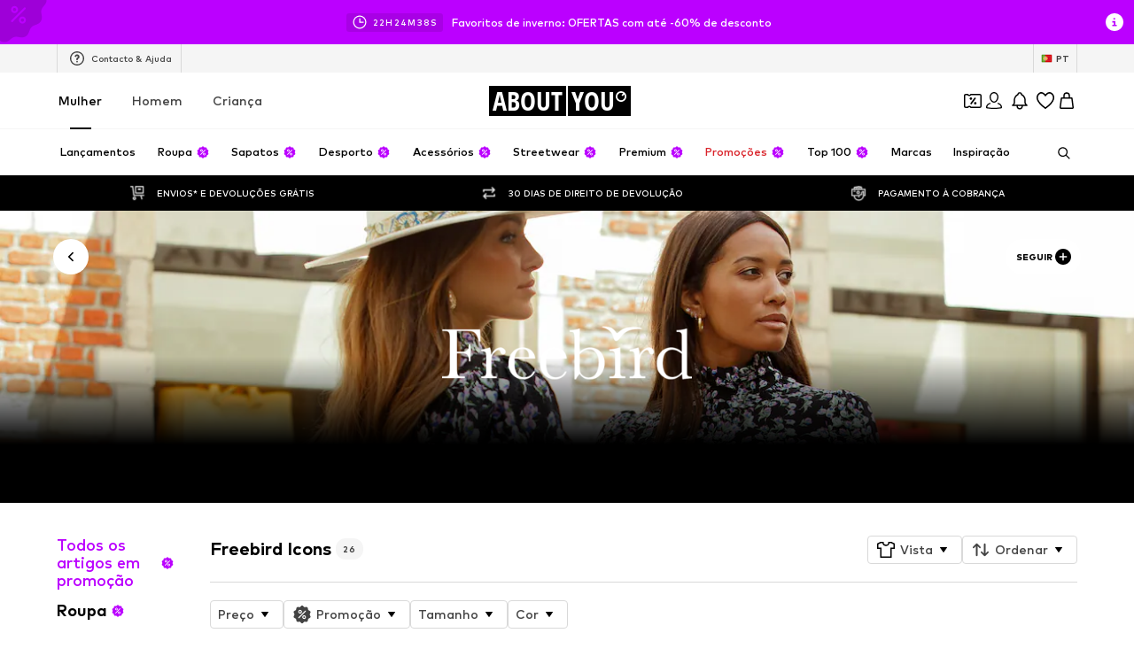

--- FILE ---
content_type: application/javascript
request_url: https://assets.aboutstatic.com/assets/HorizontalList-CbrhSx86.js
body_size: 88
content:
import{r as p,aw as w,j as i,s as o}from"./index-sqOAm-Mz.js";const f=p.forwardRef(function({children:e,disabled:r,position:n,size:s,visible:a=!0,className:c,darkGradient:l,style:g,"data-testid":d,tabIndex:b},x){const u=w();return i.jsx(W,{disabled:r,position:n,size:s,visible:a,$isRTL:u,"data-testid":d,ref:x,className:c,style:g,$darkGradient:l,tabIndex:b,children:e})}),h=()=>({visible:t})=>t?"inline-flex":"hidden",y=()=>({visible:t})=>t?"1":"0",m=()=>({position:t})=>t==="bottom"?"initial":"0",_=()=>({position:t})=>t==="left"?"initial":"0",$=()=>({position:t})=>t==="top"?"initial":"0",z=()=>({position:t})=>t==="right"?"initial":"0",L=()=>({disabled:t})=>t?"none":"block",H=()=>({$isRTL:t,position:e})=>{switch(e){case"top":return"linear-gradient(0, rgba(255, 255, 255, 0), rgb(255, 255, 255))";case"right":return`linear-gradient(${t?-90:90}deg, rgba(255, 255, 255, 0), rgb(255, 255, 255))`;case"bottom":return"linear-gradient(180deg, rgba(255, 255, 255, 0), rgb(255, 255, 255))";case"left":return`linear-gradient(${t?-270:270}deg, rgba(255, 255, 255, 0), rgb(255, 255, 255))`}},j=()=>({$isRTL:t,position:e,$darkGradient:r})=>{switch(e){case"top":return`linear-gradient(0, ${r||"rgb(0 0 0 / 0%), rgb(0 0 0)"})`;case"right":return`linear-gradient(${t?-90:90}deg, ${r||"rgb(0 0 0 / 0%), rgb(0 0 0)"})`;case"bottom":return`linear-gradient(180deg, ${r||"rgb(0 0 0 / 0%), rgb(0 0 0)"})`;case"left":return`linear-gradient(${t?-270:270}deg, ${r||"rgb(0 0 0 / 0%), rgb(0 0 0)"})`}},I=()=>({position:t,size:e})=>{switch(t){case"left":case"right":return"110%";case"top":case"bottom":return`${e}`}},R=()=>({position:t,size:e})=>{switch(t){case"left":case"right":return`${e}`;case"top":case"bottom":return"110%"}},W=o("div")({name:"Wrapper",class:"w1pn18yp",propsAsIs:!1,vars:{"w1pn18yp-0":[h()],"w1pn18yp-1":[y()],"w1pn18yp-2":[m()],"w1pn18yp-3":[_()],"w1pn18yp-4":[$()],"w1pn18yp-5":[z()],"w1pn18yp-6":[L()],"w1pn18yp-7":[H()],"w1pn18yp-8":[j()],"w1pn18yp-9":[I()],"w1pn18yp-10":[R()]}}),P=p.forwardRef(function({children:e,className:r,disableFade:n,...s},a){return i.jsx(v,{"data-testid":"horizontalList",className:r,children:i.jsx(F,{"data-testid":"list",ref:a,position:"right",size:"2.5rem",disabled:n,tabIndex:0,...s,children:e})})}),v=o("div")({name:"HorizontalListWrapper",class:"h18b768a",propsAsIs:!1}),A=()=>f,F=o(A())({name:"HorizontalListSlider",class:"h10iic08",propsAsIs:!0});export{f as F,P as H};
//# sourceMappingURL=HorizontalList-CbrhSx86.js.map


--- FILE ---
content_type: application/javascript
request_url: https://assets.aboutstatic.com/assets/HeroNotificationInDiscountBanner-Ce_c3Vy0.js
body_size: 2742
content:
import{f7 as se,dn as L,hM as B,bV as ne,ed as re,da as ae,r as l,ae as H,aD as oe,fS as ce,hN as V,hO as q,fU as F,hP as ie,hQ as ue,hR as le,hS as pe,c4 as de,hT as ge,hU as be,aH as fe,aG as me,dO as Q,hV as Y,eg as $,ea as he,hW as Ae,a1 as Pe,K as Fe,H as ye,a2 as Ce,e8 as Re,hX as Ee,cc as Me,j as k,hY as Te,C as ke,hZ as _e,z as ve,eR as Se,bx as Oe,n as Ue,o as Le}from"./index-sqOAm-Mz.js";const K="srt";function Ze(){const{search:e}=se();return new URLSearchParams(e).get(K)}const z="minFirstLiveAt",Xe=()=>{const t=L().get(z);if(!t)return;const a=/^(\d{4}-([1-9]|0[1-9]|1[0-2])-([1-9]|0[1-9]|[12][0-9]|3[01]))$/;if(t.match(a)===null)return;const[n,c,i]=t.split("-"),g=Number(n),h=Number(c)-1,y=Number(i),b=Intl.DateTimeFormat().resolvedOptions().timeZone,C=new Date(Date.UTC(g,h,y)).toLocaleString("en-US",{timeZone:b});return new Date(Date.parse(C))},_=e=>{var t;return parseInt((t=e.split("-").pop())!=null?t:e)},W=e=>e==="true"||e==="false",De=e=>W(e)?e:`${_(e)}`,we=e=>{const t={},a={};return Array.from(e.keys()).sort(B).forEach(r=>{const n=e.get(r);if(!(!n||n.length===0))if(r==="prices"&&n.length===2){const c=parseInt(n[0]),i=parseInt(n[1]);!isNaN(c)&&isFinite(c)&&(a.min=c),!isNaN(i)&&isFinite(i)&&(a.max=i)}else if(r==="discount"&&(n!=null&&n[0])){const c=Number(n==null?void 0:n[0]);t.discount={filter:{$case:"discountLevel",discountLevel:{discountLevel:c}}}}else n.length===1&&(n[0]==="false"||n[0]==="true")?t[r]={filter:{$case:"boolean",boolean:{state:n[0]==="true"}}}:t[r]={filter:{$case:"attribute",attribute:{selectedValues:n.sort(B).map(_).filter(c=>!isNaN(c))}}}}),(a.max||a.min)&&(t.prices={filter:{$case:"range",range:a}}),t},D="omUnisex",Je=()=>({isUnisex:L().get(D)==="1"}),et=()=>{const e=ne();return re({search:e,update:new Map([[D,void 0]])})},Z="filter",tt=()=>ae(Z),Ne=(e,t)=>t?`${t}-${e}`:e,xe=["cjevent","cjdata","fbclid","gclid"],Ie=[...xe,...ie,Z,z,"sort","category","cluster","enableBotMode","force-global","force-language",ue,le,"ssr","cacheBreaker",pe,"disableWebTracking","disableDatadogBrowser","disableSessionRecording","version","disableConsentBanner","feature-flag-overrides","tadaridaBackendApiOverride",D,"campaignOverlay",de,ge,"mobileSite",K,be,...Object.values(fe),...Object.values(me)],G=e=>Array.from(e.keys()).filter(a=>!Ie.includes(a)).reduce((a,r)=>{var n;return a.set(r,(n=e.get(r))==null?void 0:n.split(V(r)?q:",").map(De))},new Map),je=()=>{var w,N;const e=l.useRef([]),t=H(),a=L(),r=oe(),n=a.toString(),c=ce(),i=l.useCallback(()=>G(r()),[r]),g=G(a),h={...(N=(w=t.location)==null?void 0:w.state)!=null?N:{},isFiltering:!0},y=l.useCallback(()=>{e.current.forEach(s=>{c(s.section,s.slug,s.type,s.action,s.label)}),e.current=[]},[c]),b=l.useCallback(({section:s,slug:o,type:p,action:f,label:m})=>{const A=e.current.findIndex(T=>T.section===s);A>-1&&e.current.splice(A,1),e.current.push({section:s,slug:o,type:p,action:f,label:m})},[e]),M=(s,o)=>{const p=o.split(","),f=g.get(s),m=f!=null&&f.length?f.filter(A=>!p.includes(A)):void 0;t.replace({state:h,search:F({search:n,update:new Map([[s,m]])})})},C=()=>{const s=new Map;Array.from(g.keys()).forEach(o=>{s.set(o,void 0)}),t.replace({state:h,search:F({search:n,update:s})})},v=s=>{t.replace({state:h,search:F({search:n,update:new Map([[s,void 0]])})})},S=s=>{const o=s.map(p=>[p,void 0]);t.replace({state:h,search:F({search:n,update:new Map([...o])})})},O=l.useCallback(({filterId:s,filterSection:o,filterSlug:p,singleSelectOnly:f,label:m,shouldTrackImmediately:A=!0,trackingParams:T})=>{var j;if(W(s)){const u={section:o,slug:Be(s),type:"boolean",action:"submit",label:m};return A&&s!==""?c((j=T==null?void 0:T.attributeGroup)!=null?j:u.section,u.slug,u.type,u.action,u.label):b(u),new Map([[o,s==="true"?[s]:void 0]])}if(f){const u=i().get(o);if((u==null?void 0:u[0])===s){const d={section:o,slug:[""],type:"attribute",action:"submit",label:m};return A?c(d.section,d.slug,d.type,d.action,d.label):b(d),new Map([[o,void 0]])}else{const d={section:o,slug:[s],type:"attribute",action:"submit",label:m};return A&&s!==""?c(d.section,d.slug,d.type,d.action,d.label):b(d),new Map([[o,[s]]])}}if(V(o)){const u=s.split(q),P={section:o,slug:u,type:"range",action:"submit",label:m};if(A&&s!==""?c(P.section,P.slug,P.type,P.action,P.label):b(P),u[0]&&u[1])return new Map([[o,u]])}const x=r().get(o),R=x?x.split(","):[],te=R==null?void 0:R.map(u=>String(_(u))).includes(s);let U=[];s===""?U=R:U=te?R.filter(u=>String(_(u))!==s):[...R,Ne(s,p)];const I=new Map([[o,U.length>0?U:[]]]),E={section:o,slug:I.get(o).map(u=>String(_(u))),type:"attribute",action:"submit",label:m};return A?c(E.section,E.slug,E.type,E.action,E.label):b(E),I},[b,c,i,r]),X=l.useCallback(s=>{const o=O(s);t.replace({state:h,search:F({search:t.location.search,update:o||new Map})})},[O,t]),J=l.useCallback(s=>{const o=s.reduce((p,f)=>{const m=O(f);return m?p.set(f.filterSection,m.get(f.filterSection)||[]):p},new Map);t.replace({state:h,search:F({search:t.location.search,update:o})})},[t,O]),ee=l.useCallback(s=>{const o=new Map;s.forEach(p=>{o.set(p.filterSection,p.filterValues)}),t.replace({state:h,search:F({search:n,update:o})})},[t,n]);return{filters:g,removeFilter:M,resetAllFilters:C,resetFilter:v,resetFilters:S,setFilter:X,setFilters:J,submitFiltersInBulk:y,addFilterForBulkTracking:b,setFiltersWithoutToggle:ee}},Be=e=>e==="true",$e=()=>{const{filters:e}=je();return we(e)},Ge=()=>{const{prefixedProductId:e}=Q(),t=Y(e);return t?{$case:"id",id:t}:null},He=()=>{const{categoryId:e}=Q(),t=Y(e),a=$e(),r=1;return t?{categoryIdentifier:{identifier:{$case:"id",id:t}},appliedFilters:{filters:a,quickFilter:{}},pagination:{offset:(r-1)*$,limit:r*$}}:null},Ve=()=>{const e=l.useRef(he()).current,t=l.useRef(He()).current,a=l.useRef(Ge()).current,r=l.useRef(Ae()).current;return l.useMemo(()=>{switch(e){case"category":return{$case:"category",category:t==null?void 0:t.categoryIdentifier};case"articleDetail":return{$case:"product",product:{identifier:a}};case"brandShop":return{$case:"brand",brand:{identifier:r}};default:return{$case:"couponLandingPage",couponLandingPage:{}}}},[r,t==null?void 0:t.categoryIdentifier,e,a])},qe=()=>{const e=Pe(),t=Fe(),a=ye(),r=Ve(),n=Ce(),c=Re(Ee);return{unlockCouponInfoCallback:l.useCallback(()=>c.mutateAsync({session:e,couponToken:n,reductionsState:t,targetGroup:a,identifier:r}),[n,r,t,e,a,c]),isCouponUnlocking:c.isPending}},Qe=e=>{switch(e==null?void 0:e.$case){case"almostSoldOut":return e.almostSoldOut;case"desiredProduct":return e.desiredProduct;case"generic":return e.generic;case"orderUpdate":return e.orderUpdate;case"priceDrop":return e.priceDrop;case"returnUpdate":return e.returnUpdate;case"saleEvent":return e.saleEvent;case"sponsored":return e.sponsored}},Ye=({notifications:e,reducedSize:t,onClick:a})=>{var y,b,M,C,v;const r=H(),n=Me();if(!e.length)return null;const c=e[0],i=Qe(c.item);if(!i||!("heroInfo"in i))return null;const g=(b=(y=i.heroInfo)==null?void 0:y.infoConditions)==null?void 0:b.url,h=S=>{S.preventDefault(),S.stopPropagation(),g&&Se(g)?window.open(g,"_blank"):g&&r.push(g)};return k.jsxs(k.Fragment,{children:[k.jsx(Ke,{url:((M=i==null?void 0:i.url)==null?void 0:M.url)||""}),k.jsx(Te,{reducedSize:t,asSimpleBanner:!0,title:(i==null?void 0:i.title)||"",link:(C=i==null?void 0:i.url)==null?void 0:C.url,backgroundColor:((v=i.heroInfo)==null?void 0:v.color)||ke.Black,onClick:a,onInfoClick:g?h:void 0,hideCountdown:n})]})},Ke=({url:e})=>{const t=_e();return l.useEffect(()=>{var r;const a=(r=e.split("?")[0])==null?void 0:r.split("-").pop();t({promotion:{campaign:{id:Number(a),name:"banner",destinationId:a,path:e},source:ve.Banner},streamPosition:0,actionType:"impression"})},[e]),null},ze=({showHeroNotification:e,...t})=>{const{notificationsData:a}=Oe(),r=Ue(),{unlockedCouponHeadline:n}=Le(r),{isCouponUnlocking:c}=qe();return e&&a&&!n&&!c?k.jsx(Ye,{...a,reducedSize:t.reducedSize,onClick:t.onClick}):null},st=Object.freeze(Object.defineProperty({__proto__:null,HeroNotificationInDiscountBanner:ze},Symbol.toStringTag,{value:"Module"}));export{st as H,qe as a,je as b,Xe as c,Ze as d,Je as e,et as f,tt as g,He as h,Ge as i,$e as u};
//# sourceMappingURL=HeroNotificationInDiscountBanner-Ce_c3Vy0.js.map


--- FILE ---
content_type: application/javascript
request_url: https://assets.aboutstatic.com/assets/SizeAdvisorWidget-C2fa6gI5.js
body_size: 26268
content:
import{j as s,s as u,bU as ht,_ as b,C as j,r as h,F as H,U as X,aV as mt,S as $,aq as js,W as Se,O as B,m as N,aj as xt,ai as ze,B as ne,ip as ft,ae as J,Q as Y,a3 as ws,I as se,ag as Is,bm as vs,aD as St,aM as te,de as gt,m$ as bt,b as Q,dE as ge,dl as Ct,ez as jt,X as As,o as be,ik as wt,n0 as It,n1 as vt,da as de,M as Ts,et as ys,l as At,a as Tt,f7 as yt,jg as _t,D as re,ib as kt,ij as $t,cE as Bt,bc as Rt,bt as _s,w as Ce,a0 as ks,i2 as Pt,aN as Ve,x as Le,cc as Et,gE as Ot,y as zt,z as $s,V as Bs,d8 as Lt,hC as Dt,ir as Mt,i9 as Wt,cg as Rs,fk as Nt,n2 as Ps,eg as Ke,aZ as Ft,b6 as Es,a_ as Ht,cO as q,eG as Ut,cs as Gt,k3 as qt,k4 as Vt,cw as Kt,cy as Yt}from"./index-sqOAm-Mz.js";import{ax as Qt,ay as Zt,az as Xt,aA as Jt,a3 as en,m as sn,aB as tn,af as nn,as as on,aC as an,aD as rn,H as cn,ae as ln,aj as Os,l as dn,c as un,K as pn,aE as hn,aF as mn,ak as xn,L as fn,N as Sn,D as gn,O as bn,p as Cn,aG as jn,q as wn,aq as In,aH as vn,ap as An,T as zs,b as Ls,aI as Tn,aJ as yn,C as Ye,ag as _n,P as De,y as kn,W as $n,aK as Bn,a as Rn,a8 as Pn,aL as En}from"./Sizes.eager-BC_8nvf4.js";import{a as Ds,D as Ms}from"./Dropdown-DAtEt93J.js";import{C as On}from"./Checkbox-YxRk02cv.js";import{H as zn}from"./HorizontalList-CbrhSx86.js";import{a as Ws,S as Ln,h as Dn}from"./CouponCard-BGi9kYeV.js";import{F as Mn}from"./FadeTransition-Dk6Z5Xye.js";import{u as Wn}from"./PriceBox-BT_4jWm4.js";import{B as Nn}from"./BrandLogo-DfcsZgEa.js";import{H as Fn}from"./Headings-DkmfZrtH.js";import{P as je}from"./useIsMounted-BHdQySsK.js";import{H as we}from"./HorizontalSlider-D2cklyng.js";import{A as Hn}from"./Advertisement-Dc1-sbY2.js";import{G as Un}from"./defaults-CMyDfqi1.js";import{B as Gn}from"./BadgeList-BGU-H04Q.js";function qn(e,t){return t!=null&&e in t&&t.$case===e}const Me=({"data-testid":e,label:t,name:n,...o})=>s.jsxs(Vn,{...o,children:[s.jsx("span",{"data-testid":`${e}Label`,children:t}),t&&s.jsx("span",{children:": "}),s.jsx(Kn,{"data-testid":`${e}SelectedOptionName`,children:n})]}),Vn=u("div")({name:"ColorContainer",class:"c1dzspke",propsAsIs:!1}),Kn=u("span")({name:"ColorName",class:"cwxk1bx",propsAsIs:!1}),Yn=({type:e,children:t,dataTestid:n="notification",className:o,direction:a="up",duration:r=500,isShown:i})=>s.jsx(ht,{mounted:i,direction:a,duration:r,children:s.jsx(Qn,{"data-testid":n,className:o,type:e,children:t})}),Qn=b.span.withConfig({componentId:"sc-b1e8f897-0"})(["background-color:",";align-items:center;border-radius:3px;color:",";display:flex;font-weight:bold;flex-basis:100%;justify-content:center;margin-top:5px;padding:4px 12px;"],({type:e})=>{switch(e){case"FAILURE":return j.Red;case"SUCCESS":return j.Green;default:return j.Grey4}},j.White),Zn=h.forwardRef(function({active:t,activeStyles:n,count:o,inactiveStyles:a,size:r,...i},c){var m,S,g,f;const l=(m=n==null?void 0:n.activeBg)!=null?m:j.Grey4,d=(S=n==null?void 0:n.activeColor)!=null?S:j.Black,p=(g=a==null?void 0:a.inactiveBg)!=null?g:j.Grey4,x=(f=a==null?void 0:a.inactiveColor)!=null?f:j.Grey1;return s.jsx(Jn,{...i,active:t,"data-testid":"numberBadge",activeBg:l,activeColor:d,inactiveBg:p,inactiveColor:x,size:r,ref:c,children:o})}),Xn={extrasmall:6,small:8,large:10},Jn=b.span.withConfig({componentId:"sc-158c736c-0"})(["align-items:center;background-color:",";border-radius:11px;box-sizing:border-box;color:",";display:inline-flex;flex-grow:0;font-size:",";font-weight:",";height:",";justify-content:center;min-width:",";padding:",";text-align:center;width:auto;letter-spacing:1px;"],({active:e,activeBg:t,inactiveBg:n})=>e?t:n,({active:e,activeColor:t,inactiveColor:n})=>e?t:n,H.px10,X.bold,({size:e})=>e==="large"?"22px":"19px",({size:e})=>e==="extrasmall"?"unset":"30px;",({size:e})=>`0 ${Xn[e]}px`),Qe=({amount:e,ctaVisible:t,TileWrapper:n=h.Fragment})=>s.jsx(s.Fragment,{children:mt(0,e!=null?e:6).map(o=>s.jsx(n,{children:s.jsx(eo,{ctaVisible:t})},o))}),eo=e=>s.jsxs(to,{children:[s.jsx(io,{$height:"0px",disableSpaceBelow:!0}),s.jsxs(ao,{$ctaVisible:e.ctaVisible,children:[s.jsx(no,{children:s.jsx($,{$width:"70%"})}),s.jsx($,{$width:"40%",style:{borderRadius:4}}),e.ctaVisible&&s.jsx(so,{children:s.jsx($,{$height:"50px",$width:"100%",disableSpaceBelow:!0})})]})]}),so=u("div")({name:"SkeletonButton",class:"sf1q11x",propsAsIs:!1}),to=u("div")({name:"Placeholder",class:"pj3j9se",propsAsIs:!1}),no=u("div")({name:"Brand",class:"b1xd21xq",propsAsIs:!1}),oo=()=>({$ctaVisible:e})=>e?"auto":"140px",ao=u("div")({name:"ProductInfoPlaceholder",class:"pe93c4f",propsAsIs:!1,vars:{"pe93c4f-0":[oo()]}}),ro=()=>$,io=u(ro())({name:"ImageContainerPlaceHolder",class:"i1677lk5",propsAsIs:!0}),co="data:image/svg+xml,%3csvg%20xmlns='http://www.w3.org/2000/svg'%20width='10'%20height='10'%3e%3cpath%20fill='%23000'%20d='M5.208%201.25l1.159%202.332%202.591.374-1.875%201.815.442%202.563-2.317-1.211-2.317%201.211.442-2.563-1.875-1.815%202.591-.374z'%20stroke-linecap='square'%20stroke-linejoin='round'%20stroke-width='.583'%20fill-rule='evenodd'/%3e%3c/svg%3e",lo="data:image/svg+xml,%3csvg%20xmlns='http://www.w3.org/2000/svg'%20height='10'%20width='10'%3e%3cpath%20fill-rule='evenodd'%20clip-rule='evenodd'%20d='M6.367%203.582%205.208%201.25%204.049%203.582l-2.591.374%201.875%201.815-.442%202.563%202.317-1.211%202.317%201.211-.442-2.563%201.875-1.815-2.591-.374Zm1.295.793L5.97%204.131l-.762-1.533-.762%201.533-1.692.244L3.978%205.56l-.29%201.68%201.52-.794%201.52.794-.29-1.68%201.224-1.185Z'%20fill='%23000'/%3e%3c/svg%3e";function uo({value:e,starsColor:t,size:n="S",dataTestid:o="starRating",outlineColor:a,className:r}){return s.jsxs(Co,{className:r,"data-testid":o,starsColor:t,size:n,outlineColor:a,children:[s.jsx(po,{className:Ze,style:{maskImage:`url("${lo}")`}}),s.jsx(mo,{className:Ze,$value:e,style:{maskImage:`url("${co}")`}})]})}const Ze="srq0p86",po=u("div")({name:"EmptyStars",class:"e1nxlppi",propsAsIs:!1}),ho=()=>({$value:e})=>`${e*20}%`,mo=u("div")({name:"FilledStars",class:"fcrkofz",propsAsIs:!1,vars:{"fcrkofz-0":[ho()]}}),xo=()=>({size:e})=>`${{L:{width:108,height:21.6,maskSize:21.6},M:{width:84,height:16.799999999999997,maskSize:16.799999999999997},S:{width:60,height:12,maskSize:12}}[e].height}px`,fo=()=>({size:e})=>`${{L:{width:108,height:21.6,maskSize:21.6},M:{width:84,height:16.799999999999997,maskSize:16.799999999999997},S:{width:60,height:12,maskSize:12}}[e].width}px`,So=()=>({outlineColor:e})=>e?j[e]:j.Black,go=()=>({starsColor:e})=>e||j.Black,bo=()=>({size:e})=>`${{L:{width:108,height:21.6,maskSize:21.6},M:{width:84,height:16.799999999999997,maskSize:16.799999999999997},S:{width:60,height:12,maskSize:12}}[e].maskSize}px`,Co=u("div")({name:"Wrapper",class:"wfwjxxl",propsAsIs:!1,vars:{"wfwjxxl-0":[xo()],"wfwjxxl-1":[fo()],"wfwjxxl-2":[So()],"wfwjxxl-3":[bo()],"wfwjxxl-4":[go()]}}),Ns=({dataTestId:e="tabs",children:t})=>{const[n,o]=h.useState(0);return t?s.jsxs("div",{children:[s.jsx(jo,{"data-testid":e,children:t.map((a,r)=>{var i;return s.jsx(wo,{onClick:()=>o(r),active:n===r,first:r===0,flex:1/((i=t.length)!=null?i:1),last:r===t.length-1,children:a.props.label},r)})}),s.jsx("div",{children:t[n]})]}):null},Fs="3px",jo=b.div.withConfig({componentId:"sc-691398b-0"})(["box-sizing:border-box;display:flex;font-size:",";font-weight:",";height:2rem;width:100%;border-radius:",";border:1px solid ",";"],H.px12,X.mediumBold,Fs,j.Grey3),wo=b.button.withConfig({componentId:"sc-691398b-1"})(["align-items:center;background-color:",";color:",";border:none;border-radius:",";display:flex;flex:",";font-size:inherit;font-weight:inherit;justify-content:center;text-align:center;cursor:pointer;transition:0.15s;&:focus{outline:none;}"],({active:e})=>e?j.Black:"transparent",({active:e})=>e?j.White:j.Black,Fs,({flex:e})=>e),Hs=({dataTestId:e="tabs",children:t,className:n})=>{const[o,a]=h.useState(0);return t?s.jsxs(s.Fragment,{children:[s.jsx(Io,{className:n,"data-testid":e,children:t.map((r,i)=>{var c;return s.jsx(vo,{flex:1/((c=t.length)!=null?c:1),onClick:()=>a(i),active:o===i,children:r.props.label},i)})}),s.jsx("div",{children:t[o]})]}):null},Io=b.div.withConfig({componentId:"sc-6e9c3b15-0"})(["box-sizing:border-box;display:flex;font-size:",";font-weight:",";height:50px;width:100%;"],H.px14,X.bold),vo=b.button.withConfig({componentId:"sc-6e9c3b15-1"})(["align-items:center;background-color:transparent;border:none;border-bottom-style:solid;border-bottom-width:2px;border-bottom-color:",";cursor:pointer;display:flex;flex:",";font-size:inherit;font-weight:inherit;justify-content:center;text-align:center;transition:border 0.15s;&:focus{outline:none;}"],({active:e})=>e?j.Black:"transparent",({flex:e})=>e),Ao=e=>{var a,r;if(!e)return;const t=(a=e.split("?")[0])!=null?a:e,n=(r=e.split("?")[1])!=null?r:"",o=new URLSearchParams(n);return o.set("height","60"),o.set("width","60"),`${t}?${o.toString()}`},Us=({className:e,ComponentEnd:t,dataTestId:n,label:o,large:a,onClick:r,path:i,selected:c,thumbnailUrl:l})=>{const d=Ao(l);return s.jsxs(To,{className:e,dataTestId:n,onClick:r,path:i,selected:c,children:[s.jsxs(ko,{children:[s.jsx($o,{$hasThumbnail:!!l,$large:!!a,$selected:!!c,children:!!l&&s.jsx(Bo,{"data-testid":"colorOptionThumbnail",decoding:"async",importance:"low",loading:"lazy",src:d})}),s.jsx(Ro,{"data-testid":"colorOptionLabel",$large:!!a,$selected:!!c,children:o})]}),t&&s.jsx(t,{})]})},To=({children:e,className:t,dataTestId:n="colorOption",onClick:o,path:a,selected:r})=>a?s.jsx(yo,{className:t,"data-testid":`${n}${r?"_selected":""}`,onClick:o,replace:!0,to:a,"aria-label":void 0,children:e}):s.jsx(_o,{className:t,"data-testid":`${n}${r?"_selected":""}`,onClick:o,children:e}),Gs=Se(["align-items:center;border:none;background-color:transparent;box-sizing:border-box;display:flex;justify-content:space-between;height:50px;outline:none;padding:10px 0 10px 20px;width:100%;"]),yo=b(js).withConfig({componentId:"sc-c1432140-0"})(["",";cursor:pointer;"],Gs),_o=b.div.withConfig({componentId:"sc-c1432140-1"})(["",";"],Gs),ko=b.div.withConfig({componentId:"sc-c1432140-2"})(["align-items:center;display:flex;flex:1;justify-content:flex-start;"]),$o=b.div.withConfig({componentId:"sc-c1432140-3"})(["background-color:",";border-color:",";border-style:solid;border-width:",";border-radius:0.625rem;box-sizing:border-box;height:1.25rem;margin-right:",";overflow:hidden;position:relative;width:1.25rem;&:after{background-color:",";border-radius:0.25rem;content:'';display:",";height:0.5rem;left:50%;position:absolute;top:50%;transform:translate(-50%,-50%);width:0.5rem;}"],j.White,({$hasThumbnail:e,$selected:t})=>e?"transparent":`${t?j.Black:j.Grey1}`,({$hasThumbnail:e,$selected:t})=>e?"0":`${t?"2px":"1px"}`,({$large:e})=>e?"1.25rem":"0.625rem",({$hasThumbnail:e})=>e?j.White:j.Black,({$selected:e})=>e?"block":"none"),Bo=b.img.withConfig({componentId:"sc-c1432140-4"})(["border:none;height:inherit;object-fit:contain;width:inherit;"]),Ro=b.span.withConfig({componentId:"sc-c1432140-5"})(["color:",";font-size:",";font-weight:",";line-height:1;margin-bottom:2px;"],j.Black,({$large:e})=>e?H.px16:H.px14,({$selected:e})=>e?X.bold:X.mediumBold),Xe=({testId:e,children:t,type:n,...o})=>n==="grid"?s.jsx(Un,{...o,testId:e||"entityGrid",enableEnhancedTileRendering:!0,children:t}):n==="slider"?s.jsx(we,{...o,dataTestId:e||"entitySlider",children:t}):null,ae=h.forwardRef(function({sizes:t,selectedSizeIds:n,onSizeSelect:o,showOutOfStock:a,showRecommendedSize:r,recommendedSizeId:i,isInlineSizeQuickViewEnabled:c},l){const{t:d}=B();return s.jsxs(s.Fragment,{children:[s.jsx(Po,{size:c?"px12":"px16",weight:c?"mediumHeavy":"bold",$topMargin:!c,children:d("Select size")}),s.jsx(Eo,{$smallerMarginTop:c,children:s.jsx(zn,{ref:l,children:t.map(p=>{var m;const x=n.includes(p.sizeId);return s.jsx(Oo,{isInlineSizeQuickViewEnabled:c,size:p,active:x,onClick:o,showOutOfStock:a,showRecommendedSize:r,recommendedSizeId:i,isOutOfStock:((m=p.availability)==null?void 0:m.$case)==="soldOut"},p.sizeId)})})})]})}),Po=b(N).withConfig({componentId:"sc-a265b97b-0"})(["display:block;",""],e=>e.$topMargin?"margin-top: 1.5rem;":""),Eo=b.div.withConfig({componentId:"sc-a265b97b-1"})(["margin-top:",";"],e=>e.$smallerMarginTop?"8px":"1rem"),Oo=b(Qt).withConfig({componentId:"sc-a265b97b-2"})(["margin-right:10px;color:",";"],j.Black),xe=({sizes:e,selectedSizeIds:t,onSizeSelect:n})=>s.jsx(s.Fragment,{children:e.map(o=>s.jsx(zo,{"data-is-selected":t.some(a=>a===o.sizeId),children:s.jsx(Lo,{checked:t.some(a=>a===o.sizeId),label:o.label,onChange:()=>n(o.sizeId)})},o.sizeId))}),zo=b.li.withConfig({componentId:"sc-312930b1-0"})(["border-bottom:none;:first-child{border-radius:2px 2px 0 0;}:last-child{border-radius:0 0 2px 2px;border-bottom:solid 1px ",";}transition:background-color 0.2s ease-in-out;&:hover{cursor:pointer;background-color:",";}&[data-is-selected='true']{background-color:",";}"],j.Grey3,j.Grey4,j.Grey5),Lo=b(On).withConfig({componentId:"sc-312930b1-1"})(["padding:12px 20px;color:",";cursor:pointer;"],j.Black),Do=({PriceLegalInfoLayoutComponent:e})=>{var c;const{t}=B(),{cancel:n,isOpen:o,priceLegalInfoPopupContent:a}=Wn(),[r,i]=h.useState();return h.useEffect(()=>{o&&i(a)},[o]),s.jsx(Wo,{LayoutComponent:e,onClose:n,open:o,renderInPortal:!0,headerContent:s.jsx(Ho,{children:s.jsx(Fo,{size:"px20",weight:"mediumHeavy",children:r==null?void 0:r.title})}),bodyContent:s.jsx(Uo,{dangerouslySetInnerHTML:{__html:(c=r==null?void 0:r.body)!=null?c:""}}),footerContent:s.jsx(xt,{label:t("Close"),onClick:n})})},Mo=()=>ze,Wo=u(Mo())({name:"StyledContentPopper",class:"sw9lnds",propsAsIs:!0}),No=()=>N,Fo=u(No())({name:"LegalInfoHeader",class:"l5jga77",propsAsIs:!0}),Ho=u("div")({name:"TitleWrapper",class:"t3hyxj",propsAsIs:!1}),Uo=u("div")({name:"LegalRichText",class:"l1k8rtue",propsAsIs:!1}),Go=({selection:e,onClick:t})=>{const{t:n}=B();return e?s.jsx(Vo,{"data-testid":`sizeSelector_size_${e.id}_selected`,onClick:t,children:s.jsx(Zo,{dataTestId:"sizeSelectorSizeSelectedText",showYourSizeInfoIcon:!1,...e})}):s.jsx(qs,{"data-testid":"sizeSelector_empty",onClick:t,children:s.jsx(Yo,{"data-testid":"sizeSelector_label",size:"px14",weight:"mediumBold",color:"Black",children:n("Select size")})})},qs=u("div")({name:"Wrapper",class:"wmnfu1a",propsAsIs:!1}),qo=()=>qs,Vo=u(qo())({name:"WithSelectionWrapper",class:"w17jckk8",propsAsIs:!0}),Ko=()=>N,Yo=u(Ko())({name:"StyledText",class:"s1jazdqs",propsAsIs:!0}),Qo=()=>Zt,Zo=u(Qo())({name:"StyledOptionContent",class:"sg3lxsh",propsAsIs:!0}),Xo=({slidesCount:e,currentSlide:t,dataTestid:n,className:o})=>s.jsx(ea,{"data-testid":n,className:o,children:`${t} / ${e}`}),Jo=()=>N,ea=u(Jo())({name:"CounterContainer",class:"cif7wzu",propsAsIs:!0}),Vs=({variant:e,onClick:t,withBackground:n,"aria-label":o,isFocusable:a,round:r,"data-testid":i})=>{const{t:c}=B(),[l,d]=h.useState(!1),{hasClicked:p,resetClick:x,handleHasClicked:m}=Xt(),S=f=>{t==null||t(f),m()},g=o||c(e==="filled"?"Item in whishlist":"Add item to whishlist");return s.jsx(ta,{onClick:S,"aria-label":g,size:"sm",round:r,variant:"secondary",disableTabNavigation:!a,onMouseEnter:()=>d(!0),onMouseLeave:()=>d(!1),"data-shape":r?"circle":"square","data-testid":i,children:s.jsx(Jt,{variant:e,hovered:l,hasClicked:p,resetClick:x,withBackground:n})})},sa=()=>ne,ta=u(sa())({name:"StyledButton",class:"s6gkqjw",propsAsIs:!0}),Ks=({colorOptions:e,setPreviewImage:t})=>{var x;const n=ft("(pointer: fine)"),[o,a]=h.useState(),[r,i]=h.useState(null),c=r||((x=e.find(m=>m.isActive))==null?void 0:x.name),l=e.findIndex(m=>m.isActive),d=()=>{n&&(t==null||t(),i(null),a(void 0))};return{previewUrl:o,activeName:c,handleColorOptionMouseEnter:({isActive:m,image:S,name:g})=>()=>{m&&o&&d(),!(m||!n||o===S.url)&&(t==null||t(S),i(g),a(S.url))},handleColorOptionMouseLeave:d,activeColorIndex:l}},Ys="@aboutyou/ui-components::PRODUCT_COLOR_OPTIONS_OPEN_STATE",na=({colorOptions:e,activeColorIndex:t,onGridExpand:n,onGridCollapse:o,numberOfColorsInCollapseMode:a,uniqueKey:r})=>{var A,I;const c=(I=(A=J().location.state)==null?void 0:A[`${Ys}${r}`])!=null?I:!1,[l,d]=h.useState(c),[p,x]=h.useState(e);h.useEffect(()=>{x(e)},[e]);const m=h.useRef(!1),S=h.useCallback(()=>{if(t+1>a-1){const k=[...p],T=p[t];k.splice(t,1),k.splice(a-2,0,T),x(k),m.current=!0}},[t,p,a]),g=()=>{m.current&&x([...e]),d(!0),n==null||n()},f=()=>{S(),d(!1),o==null||o()};return h.useEffect(()=>{l||S()},[]),{shouldShowCondensedView:p.length>a&&!l,isExpanded:l,colors:p,expandGrid:g,collapseGrid:f}},Qs="@aboutyou/ui-components::PRODUCT_SELECTION_TRACKING",ke=12,Je=[60,120],es=[{columns:6}],oa=({className:e,"data-testid":t,colorOptions:n,setPreviewImage:o,onGridCollapse:a,onGridExpand:r,uniqueKey:i=""})=>{const{t:c}=B(),l=h.useRef(null),{activeColorIndex:d,activeName:p,handleColorOptionMouseEnter:x,handleColorOptionMouseLeave:m}=Ks({colorOptions:n,setPreviewImage:o}),{shouldShowCondensedView:S,isExpanded:g,colors:f,expandGrid:w,collapseGrid:A}=na({uniqueKey:i,colorOptions:n,activeColorIndex:d,numberOfColorsInCollapseMode:ke,onGridExpand:r,onGridCollapse:a});return s.jsxs(aa,{className:e,"data-testid":t,children:[p&&s.jsx(Me,{"data-testid":t,label:c("Colour"),name:p}),s.jsxs(ra,{ref:l,onMouseLeave:m,"data-testid":`${t}Wrapper`,children:[(S?f.slice(0,ke-1):f).map((I,k)=>{const{path:T,image:v,isActive:O,isSoldOut:z,onClick:L,name:D}=I,[P,y]=T.split("?"),R=new URLSearchParams(y),E={pathname:P,search:R.toString(),state:{[`${Ys}${i}`]:g,[Qs]:!0}};return s.jsx(ca,{"data-testid":z?`soldOutColorOption${k}`:`${t}Option${k}`,"data-active":O,to:E,replace:!0,forcePushBehaviour:!0,onClick:L,onMouseEnter:x({isActive:O,name:D,image:{...v,isSoldOut:z}}),"aria-label":c("Go to article detail page variant"),children:z?s.jsxs(s.Fragment,{children:[s.jsx(pa,{padded:!0,src:v.url,widths:Je,breakpoints:es,alt:v.description,ratio:"1:1"}),s.jsx(ma,{"data-testid":"soldOutColorOptionMailIcon",asset:Y.Mail,size:"SS"})]}):s.jsx(je,{padded:!0,src:v.url,widths:Je,breakpoints:es,alt:v.description,ratio:"1:1"})},I.path)}),S&&s.jsxs(da,{"data-testid":`${t}-expand`,onClick:w,"aria-label":c("Show more"),children:["+",f.length-ke+1]})]}),g&&s.jsx(fa,{"data-testid":`${t}-collapse`,onClick:A,children:c("Show less variants")})]})},aa=u("div")({name:"Wrapper",class:"wlce2cb",propsAsIs:!1}),ra=u("div")({name:"ColorsGrid",class:"c1w7sbal",propsAsIs:!1}),ia=()=>ws,ca=u(ia())({name:"ColorWrapper",class:"c17hswb5",propsAsIs:!0}),la=()=>Is,da=u(la())({name:"ShowMoreButton",class:"s1xfbbd2",propsAsIs:!0}),ua=()=>je,pa=u(ua())({name:"ProductImageSoldOut",class:"p17af6i3",propsAsIs:!0}),ha=()=>se,ma=u(ha())({name:"SoldOutIcon",class:"s1cjaxy8",propsAsIs:!0}),xa=()=>ne,fa=u(xa())({name:"ShowLessButton",class:"s1tftnk1",propsAsIs:!0}),Sa=b.li.withConfig({componentId:"sc-38202eb4-0"})([""]),Zs=({label:e,options:t,disableRedirect:n,setPreviewImage:o,onProductSelectionSwipe:a,"data-testid":r,shouldUseSquareProductImages:i,hideHeader:c,isSmallerHeader:l,...d})=>{const{activeColorIndex:p,activeName:x,handleColorOptionMouseEnter:m,handleColorOptionMouseLeave:S}=Ks({colorOptions:t,setPreviewImage:o}),g=J(),f=5;return s.jsx(_a,{"data-should-use-square-product-images":i,children:s.jsx(Ba,{$smallerHeader:l,dataTestId:r,currentOuterIndex:f*Math.floor(p/f),constrained:!0,slideCount:f,title:!c&&e&&x?s.jsx(Me,{"data-testid":r,label:e,name:x}):null,theme:"dark",disableHeaderControl:c,hideSideButtons:!0,onIndexChange:a,onMouseLeave:S,...d,children:t.map(({path:w,image:A,isActive:I,isSoldOut:k,onClick:T,name:v,...O},z)=>{const[L,D]=w.split("?"),P={pathname:L,search:D,state:{...g.location.state,[Qs]:!0}};return s.jsx(Pa,{name:v,isActive:I,onMouseEnter:m({isActive:I,name:v,image:A}),...O,"data-testid":`${r}Option${z}`,"data-is-active":`${I}`,children:s.jsx(ga,{path:P,onClick:y=>{n&&y.preventDefault(),T&&T()},isSoldOut:k,children:s.jsx(Ia,{src:A.url,alt:A.description,padded:A.padded,breakpoints:ya})})},w)})})})},ga=({isSoldOut:e,path:t,onClick:n,children:o})=>s.jsx(Ca,{to:t,onClick:n,replace:!0,forcePushBehaviour:!0,"aria-label":void 0,children:e?s.jsxs(s.Fragment,{children:[s.jsx(va,{"data-testid":"soldOutColorOption",children:s.jsx(ja,{children:o})}),s.jsx(Ta,{"data-testid":"soldOutColorOptionMailIcon",asset:Y.Mail,size:"S",fill:j.Grey1})]}):s.jsx(s.Fragment,{children:o})}),ba=()=>ws,Ca=u(ba())({name:"ColorOptionItemWrapper",class:"c1u9aod1",propsAsIs:!0}),ja=u("div")({name:"ProductImageContainer",class:"ppoqer5",propsAsIs:!1}),wa=()=>je,Ia=u(wa())({name:"StyledProductImage",class:"s1jfho6o",propsAsIs:!0}),va=u("div")({name:"SoldOutWrapper",class:"s5p58no",propsAsIs:!1}),Aa=()=>se,Ta=u(Aa())({name:"StyledIcon",class:"s1ivgoh1",propsAsIs:!0}),ya=[{width:"60px"}],_a=u("div")({name:"Wrapper",class:"w1xa8mal",propsAsIs:!1}),ka=()=>we,$a=()=>e=>e.$smallerHeader?H.px12:H.px14,Ba=u(ka())({name:"StyledHorizontalSlider",class:"sj5z6go",propsAsIs:!0,vars:{"sj5z6go-0":[$a()]}}),Ra=()=>Sa,Pa=u(Ra())({name:"ItemContainer",class:"i1lvco4o",propsAsIs:!0}),Xs=({productImage:e,hasColorOptions:t,condensed:n})=>{const{t:o}=B(),a=o("Your color is sold out"),r=o("This product is sold out");return s.jsxs(Ea,{children:[e&&s.jsx(Ma,{"data-condensed":n,children:s.jsx(je,{widths:[220],padded:e==null?void 0:e.isEnclosed,src:e==null?void 0:e.src,alt:e==null?void 0:e.description})}),s.jsx(za,{size:"px16",weight:"bold",children:t?a:r}),s.jsx(Da,{size:"px12",color:"Grey1",children:o("We can remind you as soon as the product is back in stock.")})]})},Ea=u("div")({name:"Header",class:"h1h3rwkd",propsAsIs:!1}),Oa=()=>N,za=u(Oa())({name:"Headline",class:"h1z13xq4",propsAsIs:!0}),La=()=>N,Da=u(La())({name:"StyledText",class:"s15ei7z5",propsAsIs:!0}),Ma=u("div")({name:"ImageWrapper",class:"iikj1od",propsAsIs:!1}),Wa=({productImage:e,colorOptions:t,open:n,className:o,style:a,condensed:r,ColorOptionsComponent:i})=>{const{t:c}=B();return s.jsxs(s.Fragment,{children:[s.jsxs("div",{className:o,style:a,children:[s.jsx(Xs,{productImage:e,hasColorOptions:!!t,condensed:r}),s.jsx(Fa,{"data-testid":"sizeReminderButton",onClick:()=>n(),children:c("Remind me when this is available")})]}),t&&s.jsxs(Ha,{children:[s.jsx(Ga,{size:"px22",weight:"bold",children:c("Discover other colours")}),i]})]})},Na=()=>ne,Fa=u(Na())({name:"ReminderButton",class:"r14398o9",propsAsIs:!0}),Ha=u("div")({name:"ColorOptions",class:"cq3s4f7",propsAsIs:!1}),Ua=()=>N,Ga=u(Ua())({name:"MoreColorsText",class:"m19cvdea",propsAsIs:!0}),qa=({prev:e,next:t,nextIsActive:n,prevIsActive:o,navButtonsZIndex:a=1,maxPages:r,loop:i=!1})=>{const{t:c}=B();return r===1?null:s.jsxs(s.Fragment,{children:[s.jsx(Pe,{onClick:e,isActive:o,iconName:Y.ArrowLeft,navButtonsZIndex:a,"data-testid":"arrowLeft","aria-label":c("Go to the next slide")}),s.jsx(Pe,{onClick:t,isActive:n||i,iconName:Y.ArrowRight,navButtonsZIndex:a,isNextButton:!0,"data-testid":"arrowRight","aria-label":c("Go to the next slide")})]})},Pe=({onClick:e,isActive:t,iconName:n,iconSize:o="SS",isNextButton:a,className:r,"data-testid":i,navButtonsZIndex:c,"aria-label":l})=>s.jsx(vs,{mounted:t,duration:300,children:s.jsx(Ka,{onClick:e,"data-next-button":a,className:r,"data-testid":i,$navButtonsZIndex:c,children:s.jsx(Js,{"aria-label":l,size:"sm",variant:"floating",round:!0,children:s.jsx(se,{size:o,asset:n})})})}),Js=b(ne).withConfig({componentId:"sc-88ac8c15-0"})(["&&&{min-height:32px;width:32px;padding:5px;}"]),Va=()=>({$navButtonsZIndex:e})=>e!=null?e:"",Ka=u("span")({name:"FloatingWrapper",class:"f2585nv",propsAsIs:!1,vars:{"f2585nv-0":[Va()]}}),Ya=({prev:e,next:t,nextIsActive:n,prevIsActive:o,loop:a=!1,maxPages:r})=>{const{t:i}=B();return r===1?null:s.jsxs(s.Fragment,{children:[s.jsx(ss,{onClick:e,isActive:o,iconName:Y.ArrowLeft,iconSize:"XS","data-testid":"arrowLeft","aria-label":i("Go to the previous slide")}),s.jsx(ss,{onClick:t,isActive:n||a,iconName:Y.ArrowRight,iconSize:"XS",isNextButton:!0,"data-testid":"arrowRight","aria-label":i("Go to the next slide")})]})},ss=b(Pe).withConfig({componentId:"sc-70b19a27-0"})(["&&{--distance-from-border:4px;background:rgba(255,255,255,0.2);backdrop-filter:blur(6px);}","{width:24px;height:24px;}"],Js),Qa="scrollToSection",Za=e=>{const t=e!=null?e:Qa,n=J(),o=St(),a=h.useRef(null),r=h.useCallback(()=>new URLSearchParams(o()),[o]),i=h.useCallback(()=>{const d=r();d.delete(t),n.replace({search:d.toString()})},[r,n,t]),c=()=>{const d=r();d.set(t,"1"),n.replace({search:d.toString()})},l=o().has(t);return h.useEffect(()=>{var d;if(l&&a.current){i();const p=((d=a.current)==null?void 0:d.getBoundingClientRect().top)+window.scrollY;p&&window.scrollTo({top:p,behavior:"smooth"})}},[i,l]),{scrollToSection:c,disableScrollToSection:i,shouldScrollToSection:l,ScrollToTarget:te.memo(function(){return s.jsx(Xa,{ref:a})})}},Xa=u("div")({name:"ScrollToTarget",class:"ss2jr2x",propsAsIs:!1});function et(e){const{TrackingClient:t}=gt();return h.useCallback((n,o)=>{const a=Ja(e);t.track(bt({product:a,action:n,value:o}))},[t,e])}function Ja(e){var t;return{id:e.id,name:e.name,brand:{},colors:[],minPrice:(t=e.price)==null?void 0:t.minPrice,isSoldOut:e.isSoldOut,url:e.shareUrl,masterKey:e.masterKey||"",isSponsored:e.isSponsored,sponsoredType:e.sponsoredType}}const er="517223",sr="20324",st=()=>{const{isActive:e,activateAbTest:t}=Q("show_inline_size_quick_view"),{data:n}=en(!e),{data:o}=sn({disabled:!e}),a=ge(),r=n?!!(n!=null&&n.breadcrumbs.find(c=>c.url.url.includes(er)||c.url.url.includes(sr))):!0;h.useEffect(()=>{r&&a&&t()},[t,r,a]);const i=h.useMemo(()=>{var d,p,x,m,S,g,f,w;if(!o)return!1;let c=[];const l=o.sizeSelection;switch((d=l.type)==null?void 0:d.$case){case"sizes":c=l.type.sizes.sizes;break;case"groupedSizes":((x=(p=l.type.groupedSizes.groups[0])==null?void 0:p.content)==null?void 0:x.$case)==="sizeRuns"?c=((S=(m=l.type.groupedSizes.groups[0])==null?void 0:m.content.sizeRuns.sizeRuns[0])==null?void 0:S.sizes)||[]:c=((f=(g=l.type.groupedSizes.groups[0])==null?void 0:g.content)==null?void 0:f.sizes.sizes)||[];break;case"sizeRuns":c=((w=l.type.sizeRuns.sizeRuns[0])==null?void 0:w.sizes)||[];break;case"inlineSelection":c=l.type.inlineSelection.sizes;break}return c.length?!!c.find(A=>A.label.length>6):!1},[o]);return e&&r&&a&&!i},tr=({handleAddToBasket:e,inlineSizeSelection:t,isAddToBasketDisabled:n,isInBasket:o,isProcessing:a,showSelectedSizeInButtonLabel:r,size:i,wishlistComponent:c})=>{const{t:l}=B(),d=h.useMemo(()=>{const x=l("Add to basket");return o(i==null?void 0:i.sizeId)?l("Already in basket"):i&&r?s.jsxs("span",{children:[s.jsx("bdi",{children:i.label})," - ",x]}):x},[o,i,l]);return s.jsxs(rr,{$inlineSizeSelection:t,children:[s.jsx(or,{disabled:n,isLoading:a,onClick:()=>{e()},"data-testid":"addToBasketButton","aria-label":void 0,variant:"primary",size:"full-width",children:d}),c]})},nr=()=>ne,or=u(nr())({name:"StyledButton",class:"s49w8td",propsAsIs:!0}),ar=()=>({$inlineSizeSelection:e})=>e?"22px":"1rem",rr=u("div")({name:"WrapperAddToBasketAndWishlistButtons",class:"w1ckt2ve",propsAsIs:!1,vars:{"w1ckt2ve-0":[ar()]}}),ir=({isProcessing:e,isInBasket:t,size:n,onClick:o,isOneSize:a})=>{const{t:r}=B(),i=r("Select your size"),c=r("Add to basket"),l=r("Already in basket"),d=h.useMemo(()=>t(n==null?void 0:n.sizeId)?l:n!=null&&n.sizeId?c:i,[t,n,a,i,c,l]);return s.jsx(ne,{isLoading:e,onClick:o,"data-testid":"addToBasketButton",children:d})},cr=({isShown:e})=>{const{t}=B();return s.jsx(dr,{type:"FAILURE",isShown:e,dataTestid:"addToBasketErrorNotification",children:s.jsxs(lr,{children:[s.jsx(se,{size:"S",asset:Y.Error,fill:"#ffffff"}),s.jsx(N,{color:"White",size:"px14",children:t("Please choose a size first")})]})})},lr=b.div.withConfig({componentId:"sc-5f8a8b1-0"})(["align-items:center;display:flex;flex-direction:row;"]),dr=b(Yn).withConfig({componentId:"sc-5f8a8b1-1"})(["margin-top:12px !important;margin-bottom:-43px;"]),ur="email_a2b",pr=(e,t)=>{const n=J(),o=h.useRef(!1),a=Ct(),{isLoading:r}=jt(),i=As(),{t:c}=B();h.useEffect(()=>{o.current||r||!Ee(n,t)||(o.current=!0,e().then(l=>{l&&(hr(i,c),n.replace(a))}))},[n,t,e,a,r,i,c])},Ee=(e,t)=>{const n=new URLSearchParams(e.location.search);return!!(t&&n.get("atb")==="1")},hr=(e,t)=>{e({content:t("Successfully added to your cart!"),type:"SUCCESS","data-testid":"AddToBasketSuccessToast"})},mr=(e,t)=>{var d;const{selectedSize:n,recommendedSize:o}=t,a=!!o,r=a?"user_data_available":"user_data_unavailable",c=a&&(n==null?void 0:n.sizeId)===(o==null?void 0:o.sizeId)&&((d=n==null?void 0:n.availability)==null?void 0:d.$case)==="inStock"?"size_preselected":"size_not_preselected",l=`${r}|${c}`;e("update",l)},xr=({size:e,product:t,brandName:n,onAddToBasketSuccess:o,inlineSizeSelection:a,wishlistComponent:r,sizeSelectionOpenedStateKey:i=Ln.MAIN_SIZE_SELECTION,recommendedSize:c,isQuickView:l,isOneSize:d,isNewMobileQuickViewActive:p,trackingData:x,sizeFinderRecommendationsCallback:m,overrideBETrackingData:S})=>{var ue,ie,pe;const g=J(),f=tn({trackingDataGA:{...x,...Ee(g,e)?{recoType:ur,elements:(ue=x==null?void 0:x.elements)!=null?ue:[]}:{},brandName:n}}),[w,A]=h.useState(!1),I=nn(),{open:k}=Ws(i),T=h.useRef(!1),v=st(),{couponPromotionId:O}=be(t.id),[z,L]=h.useState(t.captchaRequired),[D,P]=h.useState(!1),y=wt(),R=It(e==null?void 0:e.sizeId),E=et(t),F=e&&((ie=e.availability)==null?void 0:ie.$case)==="soldOut",_=e&&((pe=e.availability)==null?void 0:pe.$case)==="inStock"&&e.availability.inStock.quantity<=R,C=T.current||F||_,{activateAbTest:M}=on(),Z=h.useCallback(({freeDeliverySection:G,statusSuccessSections:oe})=>{mr(E,{selectedSize:e,recommendedSize:c}),M(),o&&o({freeDeliverySection:G,statusSuccessSections:oe})},[M,o,c,e,E]),V=h.useCallback(G=>{G.captchaFailed?(L(!0),P(!0),D&&I(G)):I(G)},[D,I]),W=h.useCallback(async G=>{if(!e){a?A(!0):k();return}if(C)return;if(a&&A(!1),z&&!G&&!y(e.sizeId)){P(!0);return}P(!1),T.current=!0;const oe=an(),he=oe&&t&&oe({productId:t.id,variantId:e.sizeId,productSponsoredType:t.sponsoredType}),Ae=m==null?void 0:m(e.sizeId);return f({productId:t==null?void 0:t.id,sizeId:e==null?void 0:e.sizeId,captchaCode:G,trackingDataBE:{...he,...S},sizeSource:e.sizeSource,couponPromotionId:O,sizeFinderRecommendations:Ae}).then(K=>{if(K&&K.failed)V(K);else{const{freeDeliverySection:Te,statusSuccessSections:ye}=K;return Ee(g,e)||(Z({freeDeliverySection:Te,statusSuccessSections:ye}),P(!1)),!0}}).catch(K=>{V(K)}).finally(()=>{T.current=!1})},[e,C,a,z,y,t,f,O,k,V,Z,g]);pr(W,e);const Ie=h.useCallback(G=>{W(G)},[W]);let ee=s.jsx(tr,{inlineSizeSelection:a,isProcessing:T.current,isAddToBasketDisabled:C,handleAddToBasket:W,wishlistComponent:r,isInBasket:y,showSelectedSizeInButtonLabel:t.isSecondHand,size:e});const ve=()=>{v||d?W():k()};return l&&p&&(ee=s.jsx(ir,{isProcessing:T.current,isInBasket:y,size:e,onClick:ve,isOneSize:d})),s.jsxs(fr,{children:[a&&s.jsx(cr,{isShown:w}),D?s.jsx(gr,{onSuccess:Ie,uniqueKey:"addToBasket"}):null,ee]})},fr=u("div")({name:"ContentWrapper",class:"che00z5",propsAsIs:!1}),Sr=()=>vt,gr=u(Sr())({name:"StyledCaptcha",class:"s1j31mfn",propsAsIs:!0}),br=e=>t=>{var n,o,a;switch((n=e.type)==null?void 0:n.$case){case"groupedSizes":{const r=(o=e.type)==null?void 0:o.groupedSizes.groups[0];switch((a=r==null?void 0:r.content)==null?void 0:a.$case){case"sizeRuns":return ts(r.content.sizeRuns,t);case"sizes":return ns(r.content.sizes,t);default:return}}case"inlineSelection":return fe(e.type.inlineSelection.sizes.find(r=>r.sizeId===t));case"oneSize":return fe(e.type.oneSize.size);case"sizeRuns":return ts(e.type.sizeRuns,t);case"sizes":return ns(e.type.sizes,t);default:return}},ts=(e,t)=>{var n;return fe((n=e.sizeRuns[0])==null?void 0:n.sizes.find(o=>o.sizeId===t))},ns=(e,t)=>fe(e.sizes.find(n=>n.sizeId===t)),fe=e=>{var t;if((t=e==null?void 0:e.sizeTracker)!=null&&t.fitScore)return`${e.sizeId}:${e.sizeTracker.fitScore}`},Cr=({className:e,style:t})=>s.jsxs("section",{className:e,style:t,children:[s.jsx($,{$width:"30%"}),s.jsx($,{$height:"50px"}),s.jsx($,{$width:"30%"}),s.jsx($,{$height:"50px"})]}),jr=()=>{const{location:e}=J(),t=e.state;return t&&"addToBasketTrackingData"in t?t.addToBasketTrackingData:{}},$e=h.forwardRef(function({sizes:t,sizeRuns:n,groupedSizes:o,selectedSizeIds:a,onSizeSelect:r},i){const{t:c}=B(),{isOpen:l,cancel:d,open:p}=de("sold-out-size-selection");return s.jsx(s.Fragment,{children:s.jsx(Ar,{onClose:d,open:l,onOpenerClick:p,dropdownBodyAlign:Ds.LEFT,animationDuration:10,dropdownBodyWidth:"350px",ref:i,isActive:a.length>0,"data-testid":"sizeSelectionDropdown",openerContent:s.jsxs(Ir,{children:[c("Select size"),a.length>0?s.jsx(Zn,{count:a.length,size:"small"}):null]}),bodyContent:s.jsxs(Tr,{"data-testid":"sizeOptionList",children:[t!=null&&t.length?s.jsx(xe,{sizes:t,selectedSizeIds:a,onSizeSelect:r}):null,n!=null&&n.length?s.jsx(os,{children:n==null?void 0:n.map((x,m)=>s.jsx(xe,{label:x.label,sizes:x.sizes,selectedSizeIds:a,onSizeSelect:r},m))}):null,o!=null&&o.length?s.jsx(Ns,{children:o==null?void 0:o.map((x,m)=>{var S,g;return s.jsxs(wr,{label:x.label,children:[((S=x.content)==null?void 0:S.$case)==="sizes"&&s.jsx(xe,{sizes:x.content.sizes.sizes,selectedSizeIds:a,onSizeSelect:r}),((g=x.content)==null?void 0:g.$case)==="sizeRuns"&&s.jsx(os,{children:x.content.sizeRuns.sizeRuns.map((f,w)=>s.jsx(xe,{label:f.label,sizes:f.sizes,selectedSizeIds:a,onSizeSelect:r},w))})]},m)})}):null]})})})}),os=b(Hs).withConfig({componentId:"sc-76222e95-0"})(["> button{color:",";}"],j.Black),wr=b.div.withConfig({componentId:"sc-76222e95-1"})([""]),Ir=b.div.withConfig({componentId:"sc-76222e95-2"})(["display:flex;align-items:center;gap:8px;"]),vr=()=>Ms,Ar=u(vr())({name:"StyledDropdown",class:"scmz42l",propsAsIs:!0}),Tr=b.ul.withConfig({componentId:"sc-76222e95-3"})(["flex:1;margin-top:0;padding:0;list-style:none;"]),yr="size-reminder-pop-up",_r=()=>de(yr),kr=({sizeSelection:e,selectedSizeIds:t,onSizeSelect:n,product:o,sizeReminderSizeIds:a,resetSizeSelection:r,renderInPortal:i=!0})=>{const{cancel:c,isOpen:l}=_r(),{type:d}=e,p=()=>{c()};return d?s.jsx(Ts,{renderInPortal:i,contentFitWidth:!0,open:l,onClose:c,"data-testid":"soldOutSizeReminderPopup",bodyContent:s.jsxs(s.Fragment,{children:[s.jsx(Rr,{onClick:c,"data-testid":"soldOutSizeReminderPopupCloseIcon"}),s.jsx(Xs,{productImage:o.primaryBustImage,hasColorOptions:!!(o&&o.colors.length>0)}),s.jsx($r,{cancel:c,handleSubmissionProcessed:p,onSizeSelect:n,product:o,selectedSizeIds:t,sizeReminderSizeIds:a,sizeSelection:e,resetSizeSelection:r,hasBackButton:!0})]})}):null},$r=({onSizeSelect:e,selectedSizeIds:t,sizeReminderSizeIds:n,sizeSelection:o,product:a,handleSubmissionProcessed:r,cancel:i,hasBackButton:c=!1,renderAsDropdown:l,resetSizeSelection:d})=>{const{type:p}=o;if(!p)return null;const x=()=>{d(),r&&r()};return s.jsx(rn,{onBackButtonClick:()=>i&&i(),onSubmissionProcessed:x,productId:a.id,selectedSizeIds:n,hasBackButton:c,children:s.jsxs(Pr,{children:[p.$case==="oneSize"&&p.oneSize.size&&s.jsx(ae,{sizes:[p.oneSize.size],selectedSizeIds:t,onSizeSelect:e}),p.$case==="inlineSelection"&&s.jsx(ae,{sizes:p.inlineSelection.sizes,selectedSizeIds:t,onSizeSelect:e}),p.$case==="sizes"&&s.jsx(s.Fragment,{children:l?s.jsx($e,{sizes:p.sizes.sizes,selectedSizeIds:t,onSizeSelect:e}):s.jsx(ae,{sizes:p.sizes.sizes,selectedSizeIds:t,onSizeSelect:e})}),p.$case==="sizeRuns"&&s.jsx(s.Fragment,{children:l?s.jsx($e,{sizeRuns:p.sizeRuns.sizeRuns,selectedSizeIds:t,onSizeSelect:e}):s.jsx(as,{children:p.sizeRuns.sizeRuns.map((m,S)=>s.jsx(ae,{label:m.label,sizes:m.sizes,selectedSizeIds:t,onSizeSelect:e},S))})}),p.$case==="groupedSizes"&&s.jsx(Ns,{children:p.groupedSizes.groups.map((m,S)=>{var g,f;return s.jsx(s.Fragment,{children:l?s.jsx($e,{groupedSizes:p.groupedSizes.groups,selectedSizeIds:t,onSizeSelect:e}):s.jsxs(Or,{label:m.label,children:[((g=m.content)==null?void 0:g.$case)==="sizes"&&s.jsx(ae,{sizes:m.content.sizes.sizes,selectedSizeIds:t,onSizeSelect:e}),((f=m.content)==null?void 0:f.$case)==="sizeRuns"&&s.jsx(as,{children:m.content.sizeRuns.sizeRuns.map((w,A)=>s.jsx(ae,{label:w.label,sizes:w.sizes,selectedSizeIds:t,onSizeSelect:e},A))})]},S)})})})]})})},Br=()=>ys,Rr=u(Br())({name:"StyledModalDialogCloseButton",class:"scctocc",propsAsIs:!0}),Pr=u("div")({name:"SizeSelectionContainer",class:"s1w93bcf",propsAsIs:!1}),Er=()=>Hs,as=u(Er())({name:"StyledSimpleTabs",class:"s12ykt6i",propsAsIs:!0}),Or=u("div")({name:"Group",class:"g1vnmp5j",propsAsIs:!1}),zr=({className:e,style:t,defaultHint:n,selectedSize:o})=>{var i;let a;((i=o==null?void 0:o.availability)==null?void 0:i.$case)==="inStock"&&(a=o.availability.inStock.lowStockHint);const r=a!=null?a:n;return r?s.jsx(cn,{className:e,style:t,label:r}):null};function Lr({product:e,price:t,brand:n,className:o,style:a,shouldUseSquareWishButton:r=!1}){return s.jsx(ln,{product:e,price:t,brand:n,style:a,className:o,WishlistComponent:r?Vs:Dr})}const Dr=e=>s.jsx(Vs,{...e,round:!0}),Mr=At(()=>Tt(()=>Promise.resolve().then(()=>Yl),void 0,import.meta.url).then(e=>({default:e.SizeAdvisorWidget}))),Wr=({path:e,brandPreview:t})=>{const{host:n,protocol:o}=yt(),{pathname:a,search:r}=new URL(e,`${o}://${n}`);return{pathname:a,search:r,...t&&{state:{entities:{brandPreview:t}}}}},Nr="color-selection",Fr=()=>de(Nr),rs="size-advisor",Hr=e=>{const t=e?`${rs}-${e}`:rs;return de(t)},Ur=({className:e,onClick:t,productId:n,sizeSelection:o,shouldUseMySizeFinderButton:a})=>{var x;const{t:r}=B(),i=(x=Os({sizeSelection:o,productId:n}))==null?void 0:x.label,c=r("Uncertain about the size?"),l=r("Size Advisor"),d=r("Your recommended size: {recommendedSize}",{recommendedSize:i}),p=h.useMemo(()=>i?s.jsx(is,{size:"px14",color:"Black",children:d}):a?s.jsxs(Gr,{"data-testid":"mySizeFinderText",children:[s.jsx(Vr,{size:"px14",color:"Black",weight:"mediumHeavy",children:r("My Size Finder")}),s.jsx(se,{asset:Y.DropdownUpRight,size:"XS"})]}):s.jsxs(s.Fragment,{children:[s.jsx(Qr,{"data-testid":"uncertainAboutSizeText",size:"px14",children:c}),s.jsx(is,{"data-testid":"sizeAdvisorText",size:"px14",color:"Black",children:l})]}),[i,a,c,l,d]);return s.jsx(Jr,{"data-testid":"sizeAdvisorWrapper",onClick:t,className:e,$addMarginLeft:!a,"aria-label":void 0,children:p})},Gr=u("div")({name:"MySizeFinderTextWrapper",class:"m12040wi",propsAsIs:!1}),qr=()=>N,Vr=u(qr())({name:"MySizeFinderText",class:"mi5u67h",propsAsIs:!0}),Kr=()=>N,is=u(Kr())({name:"SizeAdvisorText",class:"stkady3",propsAsIs:!0}),Yr=()=>N,Qr=u(Yr())({name:"UnsureSizeText",class:"ubpbtpt",propsAsIs:!0}),Zr=()=>Is,Xr=()=>({$addMarginLeft:e})=>e?"0.5rem":0,Jr=u(Zr())({name:"StyledButton",class:"s1e2rvje",propsAsIs:!0,vars:{"s1e2rvje-0":[Xr()]}}),ei=({id:e,product:t,sizeSelection:n,onSizeSelect:o,className:a,shouldUseMySizeFinderButton:r,style:i})=>{const{t:c}=B(),{isOpen:l,open:d,cancel:p,hide:x}=Hr(e);dn();const m=_t(),S=As(),g=()=>{d()},f=(w,A)=>{const I=typeof w=="string"?w:c("Sorry, unfortunately we do not have a size recommendation for this product");S({content:s.jsxs(si,{children:[s.jsx("span",{children:I}),typeof A=="string"&&s.jsx("span",{children:A})]}),type:"ERROR","data-testid":"statusPopupError"})};return!t||!n||!m?null:s.jsxs("div",{className:a,style:i,children:[s.jsx(Ur,{sizeSelection:n,productId:t.id,onClick:g,shouldUseMySizeFinderButton:r}),l&&s.jsx(Mr,{product:t,isOpen:l,closeSizeAdvisorOnCancel:p,closeSizeAdvisorOnHistoryBack:x,onSizeSelect:o,shopSizeRunSelected:!1,onError:f})]})},si=u("div")({name:"Container",class:"c1camju8",propsAsIs:!1}),ti=te.forwardRef(function({brand:t,product:n,sizeSelection:o,selectedSize:a,setSelectedSize:r,saleBadges:i,SizeSelectionLayoutComponent:c,showPriceInSizeSelectionHeader:l,SizeReminderLayoutComponent:d,className:p,showWishlistButton:x,onAddToBasketSuccess:m,showSizeAdvisor:S=!0,filteredSizeId:g,withFlyout:f,shouldUseLightBorder:w=!1,shouldUseSquareWishButton:A=!1,shouldDisplaySizeAdvisorAboveSizeSelection:I=!1,shouldOptimiseElementsSpacing:k=!1,sizeSelectionStateManagerKey:T,shouldDisplaySizeAdvisorBelowSizeSelection:v,price:O,enableSelectedYourSizeGreyBadges:z,trackingData:L,isInMiniADPDialog:D,SoldOutSizeReminderComponent:P,renderSoldoutSelectionAsDropdown:y,overrideBETrackingDataState:R},E){var He,Ue,Ge,qe;const{t:F}=B(),{isOpen:_,cancel:C,open:M}=Ws(T),{isActive:Z}=Q("ab_price_display_overhaul_v2"),V=jr(),W=R!=null?R:V,Ie=un([a],{enableYourSizeGreyBadges:z,enablePriceOverhaulV2:Z}),ee=o.type,{showSizeReminder:ve,sizeReminderSize:ue,sizeReminderSizeIds:ie,toggleSoldOutSizeId:pe,resetSizeReminderSelection:G}=pn((ee==null?void 0:ee.$case)==="oneSize"&&ee.oneSize.size?[ee.oneSize.size.sizeId]:[]),[oe,he]=h.useState(!1),Ae=hn(o.type),K=!!(D&&!Ae),Te=U=>{ve(U),he(!0)},ye=te.useRef(!1),We=Os({sizeSelection:o,productId:n.id,shouldUseSizeFinderAdviceRef:ye}),_e=S&&o.displaySizeAdviser,me=h.useCallback(U=>{const ce=mn({sizeSelection:o,sizeIdentifier:{type:"id",id:U.toString()}});r(ce)},[r,o]);xn({productId:n.id,setSelectedSize:r,sizeSelection:o,filteredSizeId:g,recommendedSize:We,isSizeSelectionOpen:_,selectedSizeId:a==null?void 0:a.sizeId});const dt=h.useMemo(()=>br(o),[o]);if(!o)return null;if(n!=null&&n.isSoldOut){const U=P!=null?P:kr;return s.jsx(U,{sizeSelection:o,selectedSizeIds:ie,onSizeSelect:pe,product:n,sizeReminderSizeIds:ie,resetSizeSelection:G,renderAsDropdown:y})}const ut=()=>{M()},Ne=()=>{C()},Fe=({statusSuccessSections:U,freeDeliverySection:ce})=>{m==null||m({freeDeliverySection:ce,statusSuccessSections:U})};return s.jsxs("section",{ref:E,className:p,children:[((He=o.type)==null?void 0:He.$case)!=="oneSize"&&s.jsxs(s.Fragment,{children:[I&&!v&&s.jsxs(ni,{children:[s.jsx(N,{size:"px14",children:F("Size")}),_e&&s.jsx(Be,{product:n,sizeSelection:o,onSizeSelect:me})]}),s.jsx(mi,{LayoutComponent:c,"data-testid":"sizeFlyout",openerContent:s.jsx(Go,{selection:Ie.find(U=>U.id===(a==null?void 0:a.sizeId))}),onOpenerClick:ut,onClose:f?()=>{}:Ne,open:f?!1:_,centerDropDownContent:K,forceContentOpenerGreyBorder:K,openerType:K?"caret":"single-arrow",forceContentOpenerIconColor:K?"Grey1":void 0,headerContent:!f&&l&&s.jsx(Sn,{product:n,saleBadges:i,productPrice:O}),bodyContent:!f&&s.jsx(fn,{product:n,onSizeSelect:U=>{r(U),C()},selectedSize:a,sizeSelection:o,showSizeReminder:Te,setContentFullHeight:D})}),f&&s.jsx(gn,{isOpen:_,withSuccessToast:!1,withErrorToast:!0,sizeSelectionData:{sizeSelection:o,product:n,brand:t,saleBadges:i},product:n,onClose:Ne,preselectedSize:a,onSuccess:({size:U,freeDeliverySection:ce,statusSuccessSections:pt})=>{r(U),Fe({freeDeliverySection:ce,statusSuccessSections:pt})},onSizeAdvisorSizeSelection:me,disableCouponsSlider:!0,overrideBETrackingData:W})]}),s.jsx(bn,{brand:t,product:n,SizeReminderLayoutComponent:d,sizeReminderSize:ue,onResetSizeReminderSize:()=>he(!1),sizeSelectionOpenedStateKey:T,isOpen:oe}),!I&&!v&&_e&&s.jsx(Be,{$addTopMargin:!0,product:n,sizeSelection:o,onSizeSelect:me,id:`${T}-sizeAdvisor`}),s.jsx(ci,{$shouldUseMarginTop:!0,selectedSize:a,defaultHint:o.defaultLowStockHint}),s.jsx(xr,{sizeFinderRecommendationsCallback:dt,size:((Ue=o.type)==null?void 0:Ue.$case)==="oneSize"?o.type.oneSize.size:a,product:n,brandName:t.name,onAddToBasketSuccess:Fe,recommendedSize:We,inlineSizeSelection:((Ge=o.type)==null?void 0:Ge.$case)==="inlineSelection",wishlistComponent:x&&s.jsx(pi,{$shouldOptimiseElementsSpacing:k,$shouldUseLightBorder:w,product:n,price:O,brand:t,shouldUseSquareWishButton:A}),sizeSelectionOpenedStateKey:T,isOneSize:((qe=o.type)==null?void 0:qe.$case)==="oneSize",trackingData:{...L,brandName:t.name},overrideBETrackingData:W}),v&&_e&&s.jsx(Be,{$addTopMargin:!0,product:n,sizeSelection:o,onSizeSelect:me})]})}),ni=u("div")({name:"StyledAdvisorSectionAboveSizeSelection",class:"s1bqq8os",propsAsIs:!1}),oi=()=>ei,ai=()=>e=>e.$addTopMargin?"10px":"0",Be=u(oi())({name:"StyledSizeAdvisorSection",class:"s1syn4r3",propsAsIs:!0,vars:{"s1syn4r3-0":[ai()]}}),ri=()=>zr,ii=()=>e=>e.$shouldUseMarginTop?"1rem":"0",ci=u(ri())({name:"AvailabilityNoteSection",class:"a5jj6cg",propsAsIs:!0,vars:{"a5jj6cg-0":[ii()]}}),li=()=>Lr,di=()=>e=>e.$shouldOptimiseElementsSpacing?"0":"2rem !important",ui=()=>e=>e.$shouldUseLightBorder?`solid 1px ${j.Grey3}`:"unset",pi=u(li())({name:"StyledAddToWishlistButton",class:"styjopp",propsAsIs:!0,vars:{"styjopp-0":[di()],"styjopp-1":[ui()]}}),hi=()=>ze,mi=u(hi())({name:"StyledContentPopper",class:"sw0f500",propsAsIs:!0}),xi=({product:e,replaceHistory:t})=>{const{t:n}=B();return s.jsxs(gi,{children:[s.jsx(Si,{"data-testid":"moreDetailsCta",to:e.path,replace:t,forcePushBehaviour:t,children:n("More details")}),s.jsx(se,{asset:Y.ArrowLongRight,size:"S"})]})},fi=()=>js,Si=u(fi())({name:"MoreDetailsCTA",class:"m1uh456g",propsAsIs:!0}),gi=u("div")({name:"MoreDetailsCTAContainer",class:"m1n5syd4",propsAsIs:!1}),ud=h.forwardRef(function(t,n){var o,a;return h.useEffect(()=>{var r,i;((i=(r=t.selectedSize)==null?void 0:r.availability)==null?void 0:i.$case)==="soldOut"&&t.setSelectedSize(void 0)},[t.selectedSize,(a=(o=t.selectedSize)==null?void 0:o.availability)==null?void 0:a.$case]),s.jsx(re,{request:Cn(t.productId,{selectedSize:t.selectedSize,setSelectedSize:t.setSelectedSize}),Error:()=>null,Loading:Cr,View:r=>s.jsxs(h.Fragment,{children:[s.jsx(ti,{...r,isInMiniADPDialog:!0}),s.jsx(xi,{replaceHistory:r.replaceHistory,...r})]}),viewProps:{...t,ref:n}})}),tt="PRODUCT_TILE_TRACKING_DATA",nt="PRODUCT_TILE_TRACKING_DATA_RECEIVE",pd=({productId:e})=>{const[t,n]=h.useState(),[o,a]=h.useState(!0),r=kt(),{isActive:i}=Q("ab_adp_new_tab");return h.useEffect(()=>{const c=setTimeout(()=>{a(!1)},1e3);return()=>{clearTimeout(c)}},[]),h.useEffect(()=>{if(t||!i)return;const c=new BroadcastChannel(tt),l=new BroadcastChannel(nt);return l.onmessage=d=>{d.data.productId===e&&(n(d.data.trackingData),a(!1))},c.postMessage({ready:!0}),()=>{l.close(),c.close()}},[e,t]),{trackingData:t,isTrackingBlocked:r&&!t&&i&&o}},bi=()=>{const[e,t]=h.useState();return h.useEffect(()=>{if(!e)return;const o=new BroadcastChannel(nt),a=new BroadcastChannel(tt);return a.onmessage=r=>{r.data.ready&&(o.postMessage({productId:e.productId,trackingData:e.trackingData}),t(void 0))},()=>{o.close(),a.close()}},[e]),{sendTrackingData:(o,a)=>{t({trackingData:o,productId:a})}}},Ci=({className:e,style:t})=>s.jsxs(ji,{className:e,style:t,children:[s.jsx($,{$width:"30%",$height:"30px"}),s.jsx($,{$width:"35%",$height:"50px"})]}),ji=u("section")({name:"SkeletonWrapper",class:"sr7jpmi",propsAsIs:!1}),wi=()=>{const{t:e}=B();return s.jsxs(s.Fragment,{children:[s.jsx(se,{asset:Y.CheckmarkCircle,size:"S",fill:j.White}),s.jsx("span",{children:e("Your Coupon is Active!")})]})},Ii=h.memo(wi),vi=({activatedCoupon:e,headline:t})=>{const{t:n}=B();return t?s.jsx(s.Fragment,{children:t}):s.jsxs(s.Fragment,{children:[s.jsx(se,{asset:Y.Clock,size:"S",fill:j.White}),s.jsx(Ai,{children:n("Time left:")}),s.jsx(yi,{size:"small",endDate:jn(e),unitComponent:ki})]})},Ai=u("span")({name:"Label",class:"lkdcm1o",propsAsIs:!1}),Ti=()=>$t,yi=u(Ti())({name:"StyledCountdown",class:"s1frm6p2",propsAsIs:!0}),_i=()=>Dn,ki=u(_i())({name:"StyledCountdownUnitComponent",class:"szjo62e",propsAsIs:!0}),$i=h.memo(vi),Bi=({productId:e,isInMiniADPDialog:t})=>{const n=h.useRef(null),{activatedCoupon:o,headline:a}=be(e),{isOpen:r}=wn(t),[i,c]=Bt(1e3),l=h.useRef(!1);h.useEffect(()=>{!r&&o&&n.current!==o&&(c(),n.current=o)},[o,r,c]),h.useEffect(()=>{l.current=!!(o&&i)},[i,o]);const d=h.useMemo(()=>o?l.current?!0:!r:!1,[o,r]),p=l.current?!0:i;return{activatedCoupon:o,canShowBadge:d,canShowCountdown:p,headline:a}},Ri=({productId:e,isInMiniADPDialog:t})=>{const{activatedCoupon:n,canShowBadge:o,canShowCountdown:a,headline:r}=Bi({productId:e,isInMiniADPDialog:t}),i=h.useRef(!1);return h.useEffect(()=>{i.current=!!(o&&a)},[o,a]),s.jsx(vs,{mounted:!!o,duration:500,children:s.jsx(Pi,{"data-testid":"couponBadgeActive",children:s.jsx(Mn,{duration:500,disabled:i.current,children:s.jsx(Ei,{children:a?s.jsx($i,{activatedCoupon:n,headline:r}):s.jsx(Ii,{})})})})})},Pi=b.div.withConfig({componentId:"sc-ec988951-0"})(["border-radius:4px;position:relative;color:",";background-color:",";font-size:",";font-weight:",";margin-bottom:12px;::after{content:'';position:absolute;width:0;height:0;border-left:10px solid transparent;border-right:10px solid transparent;bottom:-5px;left:clamp(0px,17%,50px);border-top:6px solid;border-top-color:",";}"],j.White,j.PrimaryCoupon,H.px10,X.mediumHeavy,j.PrimaryCoupon),Ei=b.div.withConfig({componentId:"sc-ec988951-1"})(["display:flex;align-items:center;gap:4px;padding:4px 8px;> span{display:flex;width:-webkit-fill-available;}"]),Oi="showProductDetailsReviewsSection",zi=()=>{const{disableScrollToSection:e,shouldScrollToSection:t,scrollToSection:n,ScrollToTarget:o}=Za(Oi);return{scrollToReviewsSection:n,disableShowReviewsSection:e,shouldScrollToSection:t,ScrollToTarget:o}},Li=h.forwardRef(function({overallStarRating:t,overallRating:n,reviewCount:o,reduceBottomMargin:a,disableTitle:r,alignment:i="center",className:c,onClick:l},d){const{t:p}=B(),x=Di(t),m=o===1?p("{ratingsQuantity} rating",{ratingsQuantity:o}):p("{ratingsQuantity} ratings",{ratingsQuantity:o});return s.jsxs(Wi,{"data-testid":"overallRatingSection",reduceBottomMargin:a,alignment:i,className:c,ref:d,onClick:l,children:[!r&&s.jsx(Mi,{size:"px22",weight:"bold","data-testid":"ratingsTitle",children:p("Customer reviews")}),s.jsxs(Oe,{children:[s.jsx(uo,{value:x,size:"L",dataTestid:`overallStarsRating-${x}`,outlineColor:x>0?"Black":"Grey1"}),n&&s.jsx(N,{"data-testid":"overallRating",children:n})]}),s.jsx(N,{color:"Grey1","data-testid":"quantityRatingsLabel",children:m})]})}),Di=e=>e===0?e:e%2===0?e/2+.5:Math.round(e/2),Mi=b(N).withConfig({componentId:"sc-b1aed4bc-0"})(["margin-bottom:1rem;"]),Wi=b.div.withConfig({componentId:"sc-b1aed4bc-1"})(["align-items:",";display:flex;flex-direction:column;",""],({alignment:e})=>e==="center"?"center":"start",({reduceBottomMargin:e})=>!e&&Se(["margin-bottom:1rem;"])),Oe=b.div.withConfig({componentId:"sc-b1aed4bc-2"})(["align-items:center;display:flex;flex-direction:row;text-align:center;"]),hd=()=>{const{variant:e,activateAbTest:t}=Q("ab_adp_bv3"),n=!!e,o=e==="rvm-c",a=e==="rvm-1",r=e==="rvm-2",{ref:i}=Rt(c=>{c&&t()},{triggerOnce:!0,skip:!n});return{isABTestActive:n,reviewsSectionRef:i,isControlGroup:o,shouldAlignRightReviewsButton:a,shouldShowUserReviews:a,shouldShowUserReviewsSlider:a,shouldShowPreviousReviewsImplementation:r,showQualityAndFitLabels:a}},Ni=e=>{const{variant:t,activateAbTest:n}=Q("desktop_adp_ratings"),o=t==="should-display-reviews-on-buybox-and-product-details",a=t==="should-display-reviews-only-on-product-details",r=e&&!!t;return h.useEffect(()=>{r&&(n==null||n("ab_adp_bvd"))},[]),{showReviewsOnPriceAndBrand:o,showReviewsOnProductDetails:o||a}},Fi=({summary:e})=>{const{showReviewsOnPriceAndBrand:t}=Ni(!!e);if(!t||!e)return null;const{overallRating:n,overallStarRating:o,reviewCount:a}=e;return s.jsx(Hi,{overallStarRating:o,overallRating:n,reviewCount:a})},Hi=({overallStarRating:e,overallRating:t,reviewCount:n})=>{const o="review|adp|summary|",{ref:a}=_s({label:`${o}${t}|${n}`}),r=Ce(),{scrollToReviewsSection:i}=zi(),c=()=>{i(),r({eventType:"click",label:`${o}${t}|${n}`})};return s.jsx(Ui,{overallStarRating:e,overallRating:t,reviewCount:n,alignment:"left",disableTitle:!0,ref:a,onClick:c})},Ui=b(Li).withConfig({componentId:"sc-5ef349ab-0"})(["margin-bottom:2rem;","{border-bottom:1px solid transparent;transition:border-bottom-color 200ms ease-in;cursor:pointer;padding-right:0.3rem;}&:hover{","{border-bottom-color:",";}}"],Oe,Oe,j.Grey1),Gi=()=>s.jsxs(qi,{children:[s.jsx($,{$width:"50%",disableSpaceBelow:!0}),s.jsx($,{$width:"40%",disableSpaceBelow:!0})]}),qi=u("div")({name:"Wrapper",class:"w1eu1n62",propsAsIs:!1}),Vi=()=>s.jsx(re,{request:In(),Error:()=>null,Loading:Gi,View:Fi}),cs=({product:e,price:t,selectedSize:n,isInMiniADPDialog:o})=>{const a=ks(),r=Yi({product:e,price:t,selectedSize:n,isInMiniADPDialog:o});return Qi(r),a?s.jsx("script",{id:"server-rendered-price-data",dangerouslySetInnerHTML:{__html:`(${Ki.toString()})(${JSON.stringify(r)})`}}):null},Ki=e=>{window.__SERVER_RENDERED_ADP_PRICE_DATA__=e},Yi=({product:e,price:t,selectedSize:n,isInMiniADPDialog:o})=>{var l,d;const a=vn({selectedSize:n,productId:e.id,isInMiniADPDialog:o}),{isActive:r}=Q("ab_price_display_overhaul_v2"),i=((l=a==null?void 0:a.availability)==null?void 0:l.$case)==="inStock"&&a.availability.inStock[r?"priceV2":"price"]||t;return{price:(d=i==null?void 0:i.tracker)==null?void 0:d.fullPrice,isSoldOut:e.isSoldOut,productId:e.id}},Qi=({productId:e,price:t,isSoldOut:n})=>{const o=ks(),a=Pt(),r=h.useRef(!1);return h.useEffect(()=>{if(!o||!a()||r.current)return;const i=window.__SERVER_RENDERED_ADP_PRICE_DATA__;if(!i)return;const c=i.price,l=i.isSoldOut;if(n!==l){Ve.unSampledLog("adp-price-mismatch",{reason:"sold-out-mismatch",productId:e,currentlySoldOut:n,serverRenderedSoldOut:l}),r.current=!0;return}t!==c&&(Ve.unSampledLog("adp-price-mismatch",{reason:"price-mismatch",productId:e,currentPriceInCents:t,serverRenderedPriceInCents:c}),r.current=!0)},[o,t,n,a,e]),null},Zi=h.memo(Vi),Xi=({className:e,brand:{pathWithParameters:t,...n},brandPreview:o,brandPromotionTrackingData:a,selectedSize:r,condensedView:i=!1,productName:c,productId:l,brandLogoAlignment:d,shouldDisplayReviewsSection:p,price:x,showActiveCouponBadge:m,isInMiniADPDialog:S,isSoldOut:g})=>{const f=Le(),{couponPromotionId:w}=be(l),A=J(),I=ge(),{isActive:k}=Q("ab_price_display_overhaul_v2"),T=Et(),v=Wr({path:n.path,brandPreview:o}),O=z=>{z.preventDefault(),f("brands_logo")(),A.push(t,v.state)};return g&&(Nn,{...n,path:n.path}),s.jsx(Ot,{ErrorComponent:()=>null,renderContext:"product_price_and_brand",children:s.jsx(sc,{className:e,children:s.jsxs(nc,{"data-condensed-view":i,"data-reduce-price-tags-spacing":"true",children:[s.jsx(rc,{productPrice:x,selectedSize:r,showCampaignCountdown:!T,showLargerFont:!0,isInMiniADPDialog:S,productId:l},l),m&&!k&&s.jsx(Ri,{productId:l,isInMiniADPDialog:S},w),p&&s.jsx(Zi,{}),s.jsxs(ls,{"data-quick-view":I,children:[!i&&c&&s.jsx(ds,{as:"h1","data-testid":"productName","data-quick-view":I,children:c}),s.jsx(zt,{promotion:{source:$s.BrandReco,brand:a},streamPosition:NaN,children:s.jsx(ec,{"data-testid":"brandNameContainer",onClick:O,children:n.name})})]})]})})})},Ji=({brandLogo:e,product:t,selectedSize:n,condensedView:o,className:a,brandLogoAlignment:r,shouldDisplayReviewsSection:i,price:c,priceV2:l,showActiveCouponBadge:d,isInMiniADPDialog:p,seoProductName:x,setProductInfo:m,sizePricesV2:S,PriceLegalInfoLayoutComponent:g})=>{const{isActive:f}=Q("ab_price_display_overhaul_v2");h.useEffect(()=>{m==null||m({productBrandName:e.brand.name,productName:t.name})},[]);const w=h.useMemo(()=>S&&n&&f?S[n.sizeId]:f?l:c,[S,n,f,l,c]);return t!=null&&t.isSoldOut?s.jsx(cs,{product:t,price:w,selectedSize:n,isInMiniADPDialog:p}):s.jsxs(s.Fragment,{children:[s.jsx(cs,{product:t,price:w,selectedSize:n,isInMiniADPDialog:p}),s.jsx(Xi,{className:a,condensedView:o,brand:{image:e.brand.blackLogoImage,name:e.brand.name,path:e.brand.path,pathWithParameters:e.path},brandPreview:e.brandPreview,brandPromotionTrackingData:{id:e.brand.id,name:e.brand.name,path:e.brand.path},selectedSize:n,productName:x!=null?x:t.name,productId:t.id,brandLogoAlignment:r,shouldDisplayReviewsSection:i,price:w,showActiveCouponBadge:d,isInMiniADPDialog:p,isSoldOut:t.isSoldOut}),g&&s.jsx(Do,{PriceLegalInfoLayoutComponent:g})]})},ec=u("div")({name:"BrandName",class:"b293p0f",propsAsIs:!1}),sc=u("div")({name:"Container",class:"c1rqza8q",propsAsIs:!1}),tc=()=>e=>e.$reduceTopSpacing?"15px;":"0",nc=u("div")({name:"NoneKlarnaContentContainer",class:"nltqdxw",propsAsIs:!1,vars:{"nltqdxw-0":[tc()]}}),ls=u("div")({name:"BrandAndProductNameContainer",class:"b1yn2zzu",propsAsIs:!1}),oc=()=>Fn,ds=u(oc())({name:"ProductName",class:"pin0op",propsAsIs:!0}),ac=()=>An,rc=u(ac())({name:"StyledPriceBox",class:"sl7n06k",propsAsIs:!0}),ot=e=>!!(e!=null&&e.badges&&(e!=null&&e.brand)&&(e!=null&&e.product)),ic=(e=!1)=>{const t=zs();if(!e&&ot(t)){const{brand:n,product:o,price:a}=t;return{brandLogo:{brand:n,path:""},product:o,saleBadges:[],price:a,sizePricesV2:{}}}},md=e=>{const t=ic(e.skipDefaultState),n=Ls(e.productId);return s.jsx(re,{request:Tn(e.productId),Error:()=>null,Loading:()=>s.jsx(Ci,{className:e.className}),View:o=>s.jsx(Ji,{...o,isInMiniADPDialog:!0}),viewProps:{...e,showActiveCouponBadge:e.showActiveCouponBadge&&n},computeDefaultState:()=>t})},cc=({className:e,style:t})=>s.jsxs("div",{className:e,style:t,children:[s.jsx(lc,{children:s.jsx($,{$width:"30%"})}),s.jsxs(dc,{"data-testid":"product-selection-skeleton",children:[s.jsx($,{$width:"48px",$height:"48px"}),s.jsx($,{$width:"48px",$height:"48px"}),s.jsx($,{$width:"48px",$height:"48px"}),s.jsx($,{$width:"48px",$height:"48px"}),s.jsx($,{$width:"48px",$height:"48px"})]})]}),xd=({style:e,className:t})=>s.jsxs("div",{style:e,className:t,children:[s.jsx($,{$width:"30%"}),s.jsxs(uc,{"data-testid":"product-selection-skeleton",children:[s.jsx($,{$width:"54px",$height:"54px"}),s.jsx($,{$width:"54px",$height:"54px"}),s.jsx($,{$width:"54px",$height:"54px"}),s.jsx($,{$width:"54px",$height:"54px"}),s.jsx($,{$width:"54px",$height:"54px"}),s.jsx($,{$width:"54px",$height:"54px"})]})]}),lc=u("section")({name:"TitleSection",class:"tfsw0cp",propsAsIs:!1}),dc=u("section")({name:"ColorsSection",class:"c1jjgp1i",propsAsIs:!1}),uc=u("section")({name:"ColorsSectionGrid",class:"c1ur8f6l",propsAsIs:!1});var pc=function(e){return e[e.UNSPECIFIED=0]="UNSPECIFIED",e[e.COLOR_LIST=1]="COLOR_LIST",e}({});const hc=({className:e,colorOptions:t,disablePreviewImage:n,uniqueKey:o,setPreviewImage:a,setImageGridInactive:r})=>s.jsx(oa,{"data-testid":"productColorOptions",className:e,uniqueKey:o,disablePreviewImage:n,colorOptions:t,setPreviewImage:a,setImageGridInactive:r}),mc=({className:e,colorOptions:t,disablePreviewImage:n,disableRedirect:o,setPreviewImage:a,shouldUseSquareProductImages:r,hideHeader:i})=>{const{t:c}=B(),l=st();return s.jsx(xc,{className:e,"data-testid":"product-selection",children:t&&s.jsx(Zs,{"data-testid":"productColorOptions",label:c("Colour"),options:t,disablePreviewImage:n,disableRedirect:o,setPreviewImage:a,shouldUseSquareProductImages:r,hideHeader:i,isSmallerHeader:l})})},xc=u("section")({name:"Container",class:"c1dh7b4h",propsAsIs:!1}),fc=({className:e,colorOptions:t,ColorSelectionLayoutComponent:n})=>{var d,p;const{hide:o,isOpen:a,open:r}=Fr(),{t:i}=B(),c=t.length>1,l=t.find(x=>x.isActive);return s.jsxs(Sc,{className:e,"data-testid":"productColorOptions",children:[s.jsx(jc,{"data-testid":"productColorOptionsListTitle",children:i("Colour")}),s.jsx(bc,{LayoutComponent:n,"data-testid":"productColorOptionsList",onClose:o,open:a,onOpenerClick:()=>{c&&(a?o():r({replaceHistory:!0}))},openerContent:s.jsx(Us,{dataTestId:l==null?void 0:l["data-testid"],label:(d=l==null?void 0:l.name)!=null?d:"",selected:!1,thumbnailUrl:(p=l==null?void 0:l.image)==null?void 0:p.url}),bodyContent:c&&s.jsx(Cc,{"data-testid":"productSelectionListColorOptions",children:t.map(x=>s.jsx(wc,{dataTestId:x["data-testid"],label:x.name,large:!0,onClick:x.onClick,path:x.path,selected:x.isActive,thumbnailUrl:x.image.url},`color-option-${x.name}`))})})]})},fd=()=>{const{t:e}=B();return s.jsx(Ic,{children:s.jsx(vc,{"data-testid":"colorFlyoutHeadline",children:e("Select color")})})},Sc=b.div.withConfig({componentId:"sc-314b6980-0"})([""]),gc=b(Lt).withConfig({componentId:"sc-314b6980-1"})([""]),bc=b(ze).withConfig({componentId:"sc-314b6980-2"})(["","{display:flex;align-items:center;}"],gc),Cc=b.div.withConfig({componentId:"sc-314b6980-3"})(["overflow:auto;",""],Bs(Se(["max-height:240px;"]))),jc=b.span.withConfig({componentId:"sc-314b6980-4"})(["display:block;font-size:",";color:",";font-weight:",";margin-bottom:1rem;"],H.px16,j.Black,X.bold),wc=b(Us).withConfig({componentId:"sc-314b6980-5"})(["background:none;transition:background-color 200ms ease-in-out;&:hover{cursor:pointer;background-color:",";}"],j.Grey4),Ic=b.div.withConfig({componentId:"sc-314b6980-6"})(["align-items:center;box-sizing:border-box;display:flex;flex-shrink:0;justify-content:center;padding:0 1rem;overscroll-behavior:contain;width:100%;"]),vc=b.h3.withConfig({componentId:"sc-314b6980-7"})(["font-size:",";font-weight:",";margin:0.25rem 0;"],H.px18,X.bold),Ac="size-reminder-pop-up",Tc=()=>de(Ac),yc=({productImage:e,colorOptions:t,className:n,ColorOptionsComponent:o,isInMiniADPDialog:a,onSoldOutButtonClick:r})=>{const i=ge(),{open:c}=Tc();if(!e)return null;const l=i||a,d=()=>{r?r():c()};return s.jsx($c,{productImage:e,colorOptions:t,open:d,className:n,condensed:l,ColorOptionsComponent:o,$condensed:l})},_c=()=>Wa,kc=()=>e=>e.$condensed?"0 0 1.25rem 0":"0.5rem 3.625rem 2rem",$c=u(_c())({name:"StyledSoldOutInfo",class:"slektzj",propsAsIs:!0,vars:{"slektzj-0":[kc()]}}),Bc=({product:e,type:t,disablePreviewImage:n,onProductSelectionClick:o,ColorSelectionLayoutComponent:a,className:r,uniqueKey:i,disableRedirect:c,hideHeader:l,showProductSelectionAsGrid:d,onSoldOutButtonClick:p,SoldOutComponent:x,setPreviewImage:m,setImageGridInactive:S,isInMiniADPDialog:g})=>{var P;const f=Le(),w=Ce(),{t:A}=B(),I=ge(),{couponPromotionId:k}=be(e.id),T=(t==null?void 0:t.$case)==="productSelection"?t==null?void 0:t.productSelection:null,v=T==null?void 0:T.items,O=T==null?void 0:T.displayType,z=(y,R)=>{const E=new URLSearchParams;return I&&!R&&E.set("quick","view"),k&&E.set(Mt,k),E.size>0?`${y}?${E.toString()}`:y},L=(P=v==null?void 0:v.map(({thumbnailImage:y,path:R,id:E,colorLabel:F,isSoldOut:_},C)=>({image:{url:y.src,description:y.description,padded:y.isEnclosed},isActive:E===(e==null?void 0:e.id),isSoldOut:_,path:z(R,_),name:F,onClick:()=>{f("style_picker")(),o==null||o(E),_&&w({eventType:"click",label:"sold_out_color"}),m==null||m(),S==null||S(!1)},"data-testid":`productColorListOption${C}`})))!=null?P:null,D=x!=null?x:yc;if(e!=null&&e.isSoldOut)return s.jsx(Dt,{children:s.jsx(D,{productImage:e==null?void 0:e.primaryBustImage,colorOptions:L,className:r,condensed:I,onSoldOutButtonClick:p,product:e,isInMiniADPDialog:g,ColorOptionsComponent:s.jsx(Rc,{colorOptions:L,showProductSelectionAsGrid:d,setPreviewImage:m,setImageGridInactive:S,disableRedirect:c})})});if((t==null?void 0:t.$case)==="noSiblings"){const y=t==null?void 0:t.noSiblings.colorLabel;return y?s.jsx(Me,{className:r,"data-testid":"productColorInfo",label:A("Colour"),name:y}):null}return L?d?s.jsx(at,{className:r,colorOptions:L,setPreviewImage:m,setImageGridInactive:S,disablePreviewImage:n,uniqueKey:i},e.id):O===pc.COLOR_LIST?s.jsx(fc,{ColorSelectionLayoutComponent:a,colorOptions:L,className:r,onSoldOutButtonClick:p}):s.jsx(mc,{colorOptions:L,className:r,disablePreviewImage:n,disableRedirect:c,setPreviewImage:m,setImageGridInactive:S,shouldUseSquareProductImages:!0,hideHeader:l,onSoldOutButtonClick:p}):null},Rc=({colorOptions:e,showProductSelectionAsGrid:t,setPreviewImage:n,setImageGridInactive:o,disableRedirect:a})=>e?t?s.jsx(at,{disablePreviewImage:!0,colorOptions:e,setPreviewImage:n,setImageGridInactive:o}):s.jsx(Oc,{disablePreviewImage:!0,disableRedirect:a,options:e,setPreviewImage:n,setImageGridInactive:o}):null,Pc=()=>hc,at=u(Pc())({name:"StyledProductSelectionGrid",class:"shzq9se",propsAsIs:!0}),Ec=()=>Zs,Oc=u(Ec())({name:"StyledProductColorOptions",class:"s3uff82",propsAsIs:!0}),Sd=h.forwardRef(function(t,n){return s.jsx(re,{request:yn(t.productId),Error:()=>null,Loading:cc,View:Bc,viewProps:{...t,ref:n}})}),gd=({type:e,containBanner:t=!1,promotionSource:n=$s.BasBasketBanner})=>{if(!qn("ads",e)||!e.ads.advertisement.image)return s.jsx(Wt,{basPromotionSource:n});const{advertisement:o}=e.ads;return s.jsx(zc,{advertisement:o,contained:t,testId:"advertisementBasket",tracking:{promotionSource:n,streamPosition:0}})},zc=b(Hn).withConfig({componentId:"sc-1cc2cb30-0"})(["position:relative;aspect-ratio:3.9 / 1;overflow:hidden;",""],Bs(Se(["margin-bottom:14px;border-radius:5px;aspect-ratio:5.6 / 1;"]))),bd=()=>s.jsxs(Rs,{children:[s.jsx(us,{children:s.jsx(ps,{$width:"120px",$height:"25px"})}),s.jsx(hs,{children:s.jsx(Qe,{amount:3,ctaVisible:!0})}),s.jsx(us,{children:s.jsx(ps,{$width:"120px",$height:"25px",disableSpaceBelow:!0})}),s.jsx(hs,{children:s.jsx(Qe,{amount:3,ctaVisible:!0})})]}),us=u("div")({name:"HeaderWrapper",class:"h15pof3d",propsAsIs:!1}),Lc=()=>$,ps=u(Lc())({name:"StyledHeaderSkeleton",class:"s75nxzw",propsAsIs:!0}),hs=u("div")({name:"Wrapper",class:"w1cjhtek",propsAsIs:!1}),Dc=()=>{const{push:e}=J();return e},Cd=()=>{const e=Dc(),t=Nt();return h.useCallback(()=>{e(t)},[t,e])};var le=function(e){return e[e.UNSPECIFIED=0]="UNSPECIFIED",e[e.HIGHEST_REDUCTION=1]="HIGHEST_REDUCTION",e[e.HIGHEST_PRICE=2]="HIGHEST_PRICE",e[e.LOWEST_PRICE=3]="LOWEST_PRICE",e[e.MOST_RECENT=4]="MOST_RECENT",e[e.TOP_SELLER=5]="TOP_SELLER",e[e.PERSONALISED=6]="PERSONALISED",e}({});const jd=e=>{switch(e){case"new":return le.MOST_RECENT;case"price_high":return le.HIGHEST_PRICE;case"price_low":return le.LOWEST_PRICE;case"highest_reduction":return le.HIGHEST_REDUCTION;default:return le.UNSPECIFIED}},Mc=e=>{switch(e){case"model":return Ye.MODEL;case"product":return Ye.BUST;default:return}},wd=e=>({offset:(e-1)*Ke,limit:Ke}),rt=16,Id=Ps(`
  margin-inline: -${rt}px;
  padding-bottom: 27px;
  padding-top: 8px;
`),vd=Ps(`
  --stream-padding: ${rt}px;
  padding-inline: var(--stream-padding);
`),Wc=({uniqueKey:e})=>{const[t,n]=Ft(new Map,{uniqueKey:e}),o=h.useRef(new Set).current;h.useEffect(()=>()=>{n(new Map(t))},[]);const a=({visibilityId:l})=>{var d;return((d=t.get(l))==null?void 0:d.inView)===!0},r=({visibilityId:l,inView:d})=>{var p;return d===!1&&o.has(l)===!1&&((p=t.get(l))==null?void 0:p.inView)===!1},i=l=>{var d;return(d=t.get(l))==null?void 0:d.height},c=({visibilityId:l,height:d,inView:p})=>{p&&o.add(l),t.set(l,{inView:p,height:d})};return h.useMemo(()=>({setShallowRenderingState:c,shouldBeVisibleOnInitialLoad:a,shouldShallowRenderTile:r,getTileHeight:i}),[])},Nc="adp_last_visible_items",it=({className:e,uniqueKey:t="",streamPosition:n,products:o,AdditionalTile:a,trackingData:r,trackProductsOriginClick:i,trackShopFeatureClick:c,testId:l,layoutConfig:d,onClickAddCta:p,showLowStockHint:x,productTileConfig:m,ProductTileComponent:S})=>{const{t:g}=B(),f=Ce(),[w]=_n(),{sendTrackingData:A}=bi(),{isActive:I}=Q("ab_adp_new_tab"),{device:k}=Es(),T=te.useRef(void 0),v=()=>{m!=null&&m.onClickTrack?m.onClickTrack():f({eventType:"click",label:"adpReco"}),i==null||i(),c==null||c()},O=Wc({uniqueKey:`${t}-${Nc}-${n}`});if(!o)return null;const z=o.$case==="grid",L=ct({products:o});let D=o.$case==="grid"?o.grid.itemsPreferences:o.list.itemsPreferences;const P=Mc(w);P&&(D={...D,preferredProductImageType:P});const y=L.map((R,E)=>{var F;return s.jsx(S,{streamPosition:E,itemsPreferences:D,tile:R,trackingData:r,onClickAddCta:p?()=>p({productId:R.product.id,index:E,product:R.product}):void 0,addCtaTitle:g("Add to basket"),showLowStockHint:x,shallowRenderingState:O,shallowRenderingRootElement:T.current,shallowRenderingRootMargin:"500px 4000px",...m,onClick:_=>{var C;I&&k==="desktop"&&A(r,(C=R.product)==null?void 0:C.id),m!=null&&m.onClick?m.onClick(_):v()}},`${r.headline}-${(F=R.product)==null?void 0:F.id}-${E}`)});return a&&y.push(s.jsx(s.Fragment,{children:a})),s.jsx(s.Fragment,{children:z?s.jsx(Xe,{className:e,type:"grid",columns:{small:2,medium:2,large:3},testId:l,uniqueKey:t,...d,children:y}):s.jsx(Xe,{className:e,testId:l,type:"slider",disableHeaderControl:!0,hideSideButtons:!0,slideCount:2.2,slideCountSmall:2.5,slideCountMedium:4,slideCountLarge:5,uniqueKey:t,SlideControlComponent:d.SlideControlComponent,SlideControlComponentBottom:d.SlideControlComponentBottom,onSliderElement:R=>{T.current=R},...d,children:y})})},ct=({products:e})=>e?e.$case==="grid"?e.grid.deprecatedProducts:e.list.deprecatedProducts:[],ms=e=>ct({products:e}).map(t=>({id:t.product.id,type:"product"})),Fc=()=>Rs,Hc=()=>({$showDivider:e})=>e?`8px solid ${j.Grey4}`:"none",Uc=u(Fc())({name:"RecoWrapper",class:"r1qupwdu",propsAsIs:!0,vars:{"r1qupwdu-0":[Hc()]}}),Ad=u("div")({name:"CtaWrapper",class:"c41sirb",propsAsIs:!1}),Gc=()=>ne,Td=u(Gc())({name:"Cta",class:"c17olgzr",propsAsIs:!0});function xs({headline:e,subline:t,className:n,isSmallFormat:o,centered:a,addMarginBottom:r}){return s.jsxs(Yc,{className:n,$centered:a,$addMarginBottom:!a||r,children:[t&&s.jsx(rl,{"data-testid":"recoLaneSubline",color:"Grey1",$isSmallFormat:o,children:t}),e&&s.jsx(lt,{"data-testid":"recoLaneHeadline",color:"Black",$isSmallFormat:o,children:e})]})}const qc=()=>e=>e.$centered?"100%":"auto",Vc=()=>e=>e.$centered?"center":"left",Kc=()=>({$addMarginBottom:e})=>e?"1rem":0,Yc=u("div")({name:"RecoHeaderWrapper",class:"rsirprs",propsAsIs:!1,vars:{"rsirprs-0":[qc()],"rsirprs-1":[Vc()],"rsirprs-2":[Kc()]}}),Qc=()=>({$centered:e})=>e?"100%":"unset",Zc=()=>({$centered:e})=>e?"center":"unset",Xc=()=>({$addMarginBottom:e})=>e?"1.5rem":"unset",yd=u("div")({name:"RecoHeaderWrapperLinaria",class:"rluxivi",propsAsIs:!1,vars:{"rluxivi-0":[Qc()],"rluxivi-1":[Zc()],"rluxivi-2":[Xc()]}}),Jc=()=>N,el=()=>e=>e.$isSmallFormat?H.px16:H.px32,sl=()=>e=>e.$isSmallFormat?X.mediumHeavy:800,tl=()=>e=>e.$isSmallFormat?"right":"center",lt=u(Jc())({name:"RecoHeadline",class:"r105vlnb",propsAsIs:!0,vars:{"r105vlnb-0":[el()],"r105vlnb-1":[sl()],"r105vlnb-2":[tl()]}}),nl=()=>lt,ol=()=>e=>e.$isSmallFormat?H.px10:H.px12,al=()=>e=>e.$isSmallFormat?"1.6":"1.5",rl=u(nl())({name:"Subline",class:"s6xml84",propsAsIs:!0,vars:{"s6xml84-0":[ol()],"s6xml84-1":[al()]}}),il={lastSeenProducts:"lastViewed",fittingProducts:"fittingReco",similarProductsReco:"similarItems"},_d=te.forwardRef(function({className:t,content:n,compactMode:o,constrained:a,products:r,promotionTracking:i,streamPosition:c,testid:l,onClickAddCta:d,laneLayoutConfig:p={},shouldUseSliderHeader:x=!0,hideTextHeader:m=!1,showLowStockHint:S,productTileConfig:g,ProductTileComponent:f,gridColumns:w,uniqueKey:A,forceCenterTitle:I,addHeadlinesMarginBottom:k,style:T},v){var C;const O={uniqueKey:A,constrained:a,disableHeaderControl:!1,hideSideButtons:o,...p},z=(r==null?void 0:r.$case)==="grid",L=x&&!z,P=Le()(i.name),y=il[i.name],R=(r==null?void 0:r.$case)==="grid"?r.grid:r==null?void 0:r.list,E=Ce(),F=()=>{y&&E({eventType:"click",label:y})},{ref:_}=_s({label:y||void 0});return s.jsxs(Uc,{className:t,style:T,ref:v!=null?v:_,"data-testid":l,pullStart:!0,pullEnd:!0,$showDivider:o,children:[!L&&!m&&s.jsx(xs,{...n}),r&&(z?s.jsx(it,{uniqueKey:A,streamPosition:c,products:r,trackingData:{recoType:i.name,sectionIndex:c,headline:n.headline,elements:ms(r),creativeName:i.name},trackProductsOriginClick:P,testId:"gridRecommendationLane",layoutConfig:O,showLowStockHint:S,productTileConfig:g,trackShopFeatureClick:F,onClickAddCta:d,ProductTileComponent:f,gridColumns:w}):s.jsx(cl,{compactMode:o,uniqueKey:A,streamPosition:c,layoutConfig:{...O,title:L&&s.jsx(xs,{...n,centered:o||I,addMarginBottom:k}),enableGridLayout:(C=p==null?void 0:p.enableGridLayout)!=null?C:!0},gridColumns:w,itemsPreferences:R.itemsPreferences,products:R.deprecatedProducts,trackingData:{recoType:i.name,sectionIndex:c,headline:n.headline,elements:ms(r)},trackProductsOriginClick:P,onClickAddCta:d,showLowStockHint:S,productTileConfig:g,trackShopFeatureClick:F,ProductTileComponent:f}))]})}),cl=({uniqueKey:e,streamPosition:t,layoutConfig:n,gridColumns:o,itemsPreferences:a,products:r,trackingData:i,trackProductsOriginClick:c,trackShopFeatureClick:l,onClickAddCta:d,showLowStockHint:p,productTileConfig:x,ProductTileComponent:m})=>s.jsx(s.Fragment,{children:s.jsx(ll,{children:s.jsx(it,{uniqueKey:e,streamPosition:t,products:{$case:"list",list:{deprecatedProducts:r,itemsPreferences:a}},trackingData:i,trackProductsOriginClick:c,testId:"listRecommendationLane",layoutConfig:n,gridColumns:o,onClickAddCta:d,showLowStockHint:p,productTileConfig:x,trackShopFeatureClick:l,ProductTileComponent:m})})}),ll=u("div")({name:"ProductListWrapper",class:"p1hys9p0",propsAsIs:!1}),dl=({imageSlider:e,priceAndBrand:t,productSelection:n,sizeSelection:o,prominentBanner:a})=>s.jsx(ul,{children:s.jsxs(hl,{children:[s.jsx(fs,{"data-testid":"imageSliderLayout",children:e}),s.jsxs(fs,{"data-testid":"priceAndBrand_addToBasketSectionLayout",children:[t,a,s.jsx(pl,{"data-testid":"productSelectionLayout",children:n}),o]})]})}),ul=u("div")({name:"Content",class:"c126e8jh",propsAsIs:!1}),fs=u("section")({name:"Column",class:"c1fqff99",propsAsIs:!1}),pl=u("div")({name:"Row",class:"r1aosw5e",propsAsIs:!1}),hl=u("article")({name:"Container",class:"cxp2chq",propsAsIs:!1}),ml=4,xl=({images:e,redirectPath:t,showThumbnails:n=!1,BadgesListComponent:o,WishlistButtonComponent:a,replaceHistory:r,previewImage:i})=>{const[c,l]=te.useState(0),d=h.useRef(null),{scrollToSlide:p}=Ht(d),{device:x}=Es(),{isActive:m}=Q("ab_adp_new_tab"),S=g=>{l(g),p(g)};return s.jsxs(Re,{as:"div",children:[s.jsxs(jl,{children:[s.jsx(we,{dataTestId:"ProductTileImageSlider",theme:"light",slideCount:1,constrained:!0,disableHeaderControl:!0,currentOuterIndex:c,onIndexChange:S,navButtonsZIndex:1,addSlidesMarginToSliderWidth:!0,hideSideButtons:!0,SlideControlComponentBottom:e.length>1?qa:void 0,children:e.map((g,f)=>s.jsx(Re,{"data-testid":"ProductTileImageSliderTile",children:s.jsx(De,{primaryImage:g,breakpoints:Ss,importance:f===0?"high":"low",to:t,openInNewTab:x==="desktop"&&m,replaceHistory:r})},f))}),i&&s.jsx(Il,{primaryImage:{...i,src:i.url},breakpoints:Ss,importance:"high"}),e.length>1&&s.jsx(_l,{currentSlide:c+1,slidesCount:e.length,dataTestid:"productTileImageSlider_pagination"}),a&&s.jsx(Sl,{children:a}),o&&s.jsx(gl,{children:o})]}),n&&s.jsx(Cl,{dataTestId:"ProductTileImageSliderThumbnails",theme:"dark",slideCount:ml,constrained:!0,disableHeaderControl:!0,addSlidesMarginToSliderWidth:!0,hideSideButtons:!0,SlideControlComponentBottom:Ya,ref:d,children:e.map((g,f)=>s.jsx(Re,{"data-testid":"ProductTileImageSliderThumbnailTile",children:s.jsx(Tl,{onClick:w=>{w.preventDefault(),l(f)},primaryImage:g,breakpoints:fl,$isActive:c===f})},f))})]})},Ss=[{width:"295px"}],fl=[{width:"70px"}],Re=u("li")({name:"Wrapper",class:"w18fh6r2",propsAsIs:!1}),Sl=u("div")({name:"WishlistButtonWrapper",class:"w1drusgw",propsAsIs:!1}),gl=u("div")({name:"BadgesWrapper",class:"b10tfdfe",propsAsIs:!1}),bl=()=>we,Cl=u(bl())({name:"StyledHorizontalSlider",class:"s18g1d78",propsAsIs:!0}),jl=u("div")({name:"SliderWishlistButtonWrapper",class:"sqxv3vz",propsAsIs:!1}),wl=()=>De,Il=u(wl())({name:"ProductTileImagePreview",class:"p1gwni5p",propsAsIs:!0}),vl=()=>De,Al=()=>({$isActive:e})=>e?j.Black:"transparent",Tl=u(vl())({name:"ThumbnailProductTileImage",class:"tvllcog",propsAsIs:!0,vars:{"tvllcog-0":[Al()]}}),yl=()=>Xo,_l=u(yl())({name:"StyledSliderCounter",class:"shgcpkr",propsAsIs:!0}),kl=({images:e,badges:t,brand:n,product:o,selectedSizeId:a,redirectOnClick:r=!1,showThumbnails:i=!1,showAddToWishlistButton:c=!0,replaceHistory:l,previewImage:d})=>{const{sale:p,campaignSale:x}=kn({product:o,selectedSizeId:a,badges:t}),m=e.map(f=>({src:f.image.src,alt:f.image.description,padded:f.image.isEnclosed})),S=s.jsx(Bl,{badges:t,sale:p,campaignSale:x,increaseRightSideBorderRadius:!0}),g=c?s.jsx($n,{brand:n,product:o,streamPosition:0}):void 0;return s.jsx(Rl,{children:s.jsx(xl,{images:m,slideCount:1,redirectPath:r?o.path:void 0,showThumbnails:i,BadgesListComponent:S,WishlistButtonComponent:g,replaceHistory:l,previewImage:d})})},$l=()=>Gn,Bl=u($l())({name:"StyledBadgeList",class:"sriwjrb",propsAsIs:!0}),Rl=u("div")({name:"Wrapper",class:"w1ktflyq",propsAsIs:!1}),kd=e=>{const t=zs();return s.jsx(re,{request:Bn(e.productId),Error:()=>null,View:kl,viewProps:e,Loading:Pl,computeDefaultState:()=>{if(!e.skipDefaultState&&ot(t)){const{badges:n,product:o}=t;return{badges:n,product:o}}}})},Pl=()=>s.jsxs(s.Fragment,{children:[s.jsx($,{$width:"100%",$height:"300px"}),s.jsx($,{$width:"100%",$height:"50px"})]}),$d=te.forwardRef(function(t,n){return s.jsx(re,{request:Rn(t.productId),Error:null,viewProps:{...t,ref:n},View:El})}),El=e=>{var n;const t=Ls(e.productId);return((n=e.type)==null?void 0:n.$case)==="couponSlider"&&!t?null:s.jsx(Pn,{...e,isInMiniADPDialog:!0})},Bd=({children:e,onClose:t=()=>null,isOpen:n,isQuickView:o,closeButton:a,skipAnimation:r,onUnmount:i,renderInPortal:c,...l})=>s.jsx(zl,{preventAnimation:r,onUnmount:i,contentFitWidth:!0,fixedSmallWidth:!1,open:n,onClose:t,"data-testid":"MiniADPDialog",backgroundBlur:o,renderInPortal:c,bodyContent:s.jsxs(s.Fragment,{children:[e,s.jsx(Wl,{"data-testid":"QuickViewWrapperRendered",children:s.jsxs(Ml,{"data-testid":"MiniADPQuickViewContent",children:[a!=null?a:s.jsx(Dl,{"data-testid":"MiniADPDialogClose",onClick:t}),s.jsx(dl,{...l})]})})]})}),Ol=()=>Ts,zl=u(Ol())({name:"StyledModalDialog",class:"sg7bjsc",propsAsIs:!0}),Ll=()=>ys,Dl=u(Ll())({name:"StyledModalDialogCloseButton",class:"ssfyre",propsAsIs:!0}),Ml=u("div")({name:"DetailsWrapper",class:"d1pzcr4l",propsAsIs:!1}),Wl=u("div")({name:"Content",class:"cbcqlzy",propsAsIs:!1}),Nl=()=>Ms,Fl=u(Nl())({name:"StyledDropdown",class:"s1kdogi2",propsAsIs:!0}),Rd=e=>s.jsx(Fl,{...e,dropdownBodyWidth:"100%",animationDuration:300,dropdownBodyAlign:Ds.RIGHT,isActive:!0}),Hl=e=>e.sizes.map(t=>{var i,c,l,d;let n=null,o=null,a=null,r=null;if((i=t.shopSize)!=null&&i.size&&((c=t.shopSize)!=null&&c.size.$case))switch(t.shopSize.size.$case){case"singleDimension":n=t.shopSize.size.singleDimension.dimension;break;case"twoDimension":n=t.shopSize.size.twoDimension.firstDimension;break;case"bra":n=t.shopSize.size.bra.bandSize,a=t.shopSize.size.bra.cup;break;case"pants":n=t.shopSize.size.pants.width,r=t.shopSize.size.pants.length;break;default:return null}if((l=t.vendorSize)!=null&&l.size&&((d=t.vendorSize)!=null&&d.size.$case))switch(t.vendorSize.size.$case){case"singleDimension":o=t.vendorSize.size.singleDimension.dimension;break;case"twoDimension":o=t.vendorSize.size.twoDimension.firstDimension;break;case"bra":o=t.vendorSize.size.bra.bandSize;break;case"pants":o=t.vendorSize.size.pants.width;break;default:return null}return!n||!o?null:{sizeId:t.id,quantity:t.quantity,sizes:{cupSize:a,length:r,shop:n,vendor:o}}}).filter(q),Ul=()=>{var n,o,a;let e={userId:null,userGender:null};const{data:t}=Ut();return t&&(e={userId:(o=(n=t.userData)==null?void 0:n.id)!=null?o:null,userGender:((a=t.userData)==null?void 0:a.gender)==="male"?"m":"w"}),e},Gl=()=>{const e=Gt(),t=qt(e),n=Vt(e);return{countryCode:t,languageCode:n}},gs="aboutyou",ql="//widget.fitanalytics.com/widget_zepto.js",bs="Herstellergroessen",Cs="EU Groessen",Vl=({userId:e,userGender:t,countryCode:n,languageCode:o,productId:a,productImageSrc:r,productVariants:i,shouldReset:c,onTrack:l,isWidgetOpen:d,onWidgetLoaded:p,closeSizeAdvisorOnCancel:x,closeSizeAdvisorOnHistoryBack:m,onVariantRecommended:S,shopSizeRunSelected:g,onError:f,saveToCookie:w})=>{const{t:A}=B(),I=Kt(ql),[k,T]=h.useState(null),v=h.useRef(null),O=J(),z=h.useRef(!1);h.useEffect(()=>{const _=O.listen((C,M)=>{M==="POP"&&d&&v.current&&(z.current=!0,v.current.close(),l("close"))});return()=>{_(),z.current=!1}},[O,l,d,m]),h.useEffect(()=>{d&&l("start")},[d,l]);const L=h.useCallback(_=>{const{shop:C,vendor:M,cupSize:Z,length:V}=_.sizes,W=[];return q(C)&&q(V)?(W.push(`${C} ${V}`),q(M)&&W.push(`${M} ${V}`)):q(C)&&q(Z)?W.push(`${C} ${Z}`):q(C)&&q(M)&&C!==M?W.push(g?C:M):q(C)?W.push(C):q(M)?W.push(M):q(V)&&W.push(V),W},[g]),D=h.useCallback(_=>{if(!d&&c){T(null);return}T(_!=null?_:null);const C=_?i.find(M=>L(M).includes(_)):null;C&&C.quantity>0&&(S==null||S(C))},[S,c,T,i,d,L]),P=()=>{var _;(_=v.current)==null||_.getRecommendation(),p()},y=(_,C)=>{q(C)&&(D(C),w(C),l("complete","user_data_available|size_not_preselected")),z.current?m():x(),l("close")},R=h.useCallback((_,C)=>{C!=="new user"&&C!=="error"&&D(C)},[D]),E=i.reduce((_,C)=>{const M=L(C);for(const Z of M)_[Z]=C.quantity>0;return _},{}),F=h.useRef({productSerial:`${gs}-${a}`,thumb:r,manufacturedSizes:E,userId:e,userGender:t,shopCountry:n,language:o,load:P,close:y,error:f,recommend:R,cart:void 0,shopSizingSystem:g?Cs:bs});return h.useEffect(()=>{F.current={productSerial:`${gs}-${a}`,thumb:r,manufacturedSizes:E,userId:e,userGender:t,shopCountry:n,language:o,load:P,close:y,error:f,recommend:R,cart:void 0,shopSizingSystem:g?Cs:bs}},[E,n,o,y,f,R,a,r,t,e,g]),h.useEffect(()=>{window._fitAnalytics=()=>{window.FitAnalyticsWidget&&(v.current=new window.FitAnalyticsWidget(F.current))}},[]),h.useEffect(()=>{window.FitAnalyticsWidget&&(v.current=new window.FitAnalyticsWidget(F.current))},[a,g]),h.useEffect(function(){I==="error"&&f(A("Oops! Something went wrong!"),A("Please disable any ad blockers")),!(!v.current||!v.current.state.isReady||I!=="success")&&(d?v.current.open():v.current.state.isOpen&&v.current.close())},[d,l,I]),{recommendedSize:k}},Kl=({product:e,isOpen:t,closeSizeAdvisorOnCancel:n,closeSizeAdvisorOnHistoryBack:o,onSizeSelect:a,shopSizeRunSelected:r,onError:i})=>{var I;const[c,l]=h.useState(!1),d=c&&t;Yt({lockScroll:d});const{userId:p,userGender:x}=Ul(),{countryCode:m,languageCode:S}=Gl(),g=et(e),{updateRecommendedSizes:f}=En(),w=k=>{f({id:e.id,size:k})},A=Hl(e);return Vl({userId:p,userGender:x,countryCode:m,languageCode:S,productId:e.id,productImageSrc:(I=e.primaryBustImage)==null?void 0:I.src,productVariants:A,onTrack:g,onWidgetLoaded:()=>{l(!0)},isWidgetOpen:d,closeSizeAdvisorOnCancel:n,closeSizeAdvisorOnHistoryBack:o,onVariantRecommended:k=>a(k.sizeId),shopSizeRunSelected:r,onError:i,saveToCookie:w}),null},Yl=Object.freeze(Object.defineProperty({__proto__:null,SizeAdvisorWidget:Kl},Symbol.toStringTag,{value:"Module"}));export{Id as $,ud as A,gd as B,ms as C,it as D,Xe as E,Ad as F,Td as G,ct as H,ti as I,ic as J,Ji as K,Bc as L,Bd as M,Zn as N,Li as O,Qe as P,cc as Q,bd as R,uo as S,xs as T,Hr as U,ot as V,dl as W,xi as X,kl as Y,zi as Z,Ni as _,Rd as a,st as a0,br as a1,ae as a2,xr as a3,Lr as a4,zr as a5,cs as a6,Do as a7,hd as a8,fd as a9,Yc as aa,yd as ab,lt as ac,_r as ad,kr as ae,Sd as b,md as c,kd as d,$d as e,Qs as f,bi as g,Ci as h,xd as i,Cr as j,$r as k,_d as l,Cd as m,Za as n,qn as o,vd as p,Wc as q,jd as r,Di as s,wd as t,pd as u,Mc as v,Go as w,hr as x,Uc as y,Wr as z};
//# sourceMappingURL=SizeAdvisorWidget-C2fa6gI5.js.map


--- FILE ---
content_type: application/javascript
request_url: https://assets.aboutstatic.com/assets/Tabs-BUTa5EVo.js
body_size: 294
content:
import{ac as w,r as j,C as o,j as c,s as G,_ as p,W as u,an as _}from"./index-sqOAm-Mz.js";const A=({buttonComponent:e,dataTestId:r="tabs",onTabClick:x,selectedTabValue:b,tabs:s,reduceFontSize:f,withBorder:a,highlightColorOnActive:g,activeTextColor:h="Black",inactiveTextColor:k="Black",showInactiveBorder:m,...y})=>{const C=w(),v=j.useCallback((t,n)=>t?typeof n=="string"?`background-color: ${n||o.Black};`:`background-color: ${o.Black};`:`background-color: ${o.Grey2};`,[s]);return c.jsx(I,{mode:a?"bordered":void 0,"data-testid":r,...y,children:s.map((t,n)=>{var d;const i=t.value===b,l=`${r}_tab_${n}${i?"_selected":""}`,$=v(i,t.backgroundColour),B=i?o[h]:o[k];return c.jsxs(W,{mode:a?"bordered":void 0,withBorder:a,active:i,as:e,"data-testid":t["data-testid"]||l,flex:1/((d=s.length)!=null?d:1),onClick:()=>x(t.value),reduceFontSize:f,highlightColorOnActive:g,$textColor:B,$showInactiveBorder:m,children:[t.label,t.count!==void 0&&c.jsx(T,{$backgroundColour:$,children:C(t.count)})]},l)})})},I=G("div")({name:"Wrapper",class:"w1s9ehry",propsAsIs:!1}),T=p.div.withConfig({componentId:"sc-f07afbc2-0"})(["margin-left:10px;border-radius:9px;color:",";"," min-width:20px;padding:0 5px;height:20px;font-size:12px;display:block;text-align:center;line-height:19px;flex-shrink:0;"],o.White,({$backgroundColour:e})=>e),W=p.button.withConfig({componentId:"sc-f07afbc2-1"})(["align-items:center;background-color:transparent;border:none;border-bottom-style:solid;border-bottom-width:2px;border-bottom-color:",";color:",";cursor:pointer;display:flex;flex:",";font-size:inherit;font-weight:inherit;justify-content:center;text-align:center;transition:border 0.15s;&:focus{outline:none;}&:focus-visible{outline:2px auto Highlight;outline:2px auto -webkit-focus-ring-color;}"," ",""],({active:e,$showInactiveBorder:r})=>e?o.Black:r?o.Grey4:"transparent",({$textColor:e})=>e,({flex:e})=>e,({highlightColorOnActive:e,active:r})=>e&&u(["color:",";"],r?o.Black:o.Grey2),({withBorder:e,active:r})=>e&&u(["border:1px solid ",";color:",";border-radius:4px;flex:none;padding:12px 18px;width:148px;font-size:12px;@media ","{height:32px;}"],r?o.Black:o.Grey2,r?o.Black:o.Grey2,_));export{A as T};
//# sourceMappingURL=Tabs-BUTa5EVo.js.map


--- FILE ---
content_type: application/javascript
request_url: https://assets.aboutstatic.com/assets/BrandShopStreamHeader-BooHzj2c.js
body_size: 10010
content:
const __vite__mapDeps=(i,m=__vite__mapDeps,d=(m.f||(m.f=[typeof window !== 'undefined' ? window.setClientPublicPath("assets/service.grpc-djfRnN9r.js") : "/assets/service.grpc-djfRnN9r.js",typeof window !== 'undefined' ? window.setClientPublicPath("assets/index-sqOAm-Mz.js") : "/assets/index-sqOAm-Mz.js",typeof window !== 'undefined' ? window.setClientPublicPath("assets/navigation_section-DfLV4Wc3.js") : "/assets/navigation_section-DfLV4Wc3.js",typeof window !== 'undefined' ? window.setClientPublicPath("assets/colors-Bo8EDYk4.js") : "/assets/colors-Bo8EDYk4.js",typeof window !== 'undefined' ? window.setClientPublicPath("assets/minimal-DHA-znKz.js") : "/assets/minimal-DHA-znKz.js",typeof window !== 'undefined' ? window.setClientPublicPath("assets/coins_history_transaction-5_PmT2Qv.js") : "/assets/coins_history_transaction-5_PmT2Qv.js",typeof window !== 'undefined' ? window.setClientPublicPath("assets/content_blocks-DvHkCmsa.js") : "/assets/content_blocks-DvHkCmsa.js",typeof window !== 'undefined' ? window.setClientPublicPath("assets/stream_progress-yLb4kCZS.js") : "/assets/stream_progress-yLb4kCZS.js",typeof window !== 'undefined' ? window.setClientPublicPath("assets/sections-CWNQKH-l.js") : "/assets/sections-CWNQKH-l.js",typeof window !== 'undefined' ? window.setClientPublicPath("assets/service.grpc--YMeEiFa.js") : "/assets/service.grpc--YMeEiFa.js"])))=>i.map(i=>d[i]);
import{j as i,_ as h,s as T,m as Z,W as l,dn as Se,a as S,x as ye,w as xe,O as Q,ae as ee,ad as Pe,aA as ve,Q as P,cp as Ie,bu as Be,cq as _e,I as G,C as m,B as U,r as y,a6 as Ae,iI as Ne,F as _,U as q,bF as z,iJ as we,iK as Ee,V as A,fe as te,aY as M,y as Ce,z as Le,iL as N,hW as v,hl as ae,ak as Re,H as w,iM as E,ea as Fe,J as I,D as C,S as Oe,i3 as je,K as $,ie as De,ho as He,bW as re,dG as Me,dN as $e,dM as We,iN as Ge,dP as qe,dH as Ue,dI as ze,dJ as Ke,dK as Ve,fq as Xe,dL as Ye,a1 as Je}from"./index-sqOAm-Mz.js";import{u as Ze}from"./trackContentInteraction-qJt1c9BU.js";import{F as Qe}from"./FullWidthImage-C_XrmhfA.js";import{B as ie}from"./BrandLogo-DfcsZgEa.js";import{u as et}from"./useTilesSlider-Dy1xkCsq.js";import{H as tt}from"./HorizontalList-CbrhSx86.js";import{T as at,Q as rt,r as it,E as ot}from"./Sizes.eager-BC_8nvf4.js";import{F as nt}from"./useAnyFilterFlyoutOpened-BfEGes9A.js";import{u as st,b as ct,P as dt}from"./useIsInitialStreamRequestEmpty-DLNc2lcf.js";import{u as oe,d as ne,e as se,M as lt,c as pt}from"./StreamHeaderErrorView-CEc1__L6.js";import{u as ut,T as mt,P as gt}from"./InteractiveProductTile-NsWnjvz0.js";import{r as ht,t as ft,q as bt,p as kt}from"./SizeAdvisorWidget-C2fa6gI5.js";import{C as K,a as V,b as O,c as j}from"./transforms-FVVq4Wtr.js";import{d as Tt,N as St,a as yt}from"./FilterSectionSorting-B1WhmTnx.js";import{u as L,c as ce,d as xt,b as Pt}from"./HeroNotificationInDiscountBanner-Ce_c3Vy0.js";import{G as vt}from"./defaults-CMyDfqi1.js";import{c as It,I as Bt,F as _t,b as At,a as Nt}from"./useProductStreamDisplayState-Cg4OXhzT.js";const wt=({"data-testid":e,image:t,brandName:a,isSelected:r})=>i.jsxs(Et,{"data-testid":e,"data-is-selected":r,children:[i.jsx(Lt,{maxHeight:"40px",image:t,name:a,showTooltip:!1}),i.jsx(Rt,{color:"White",size:"px10",weight:"mediumHeavy",transform:"uppercase",children:a})]}),Et=h.div.withConfig({componentId:"sc-c84b4993-0"})(["display:flex;justify-content:center;align-items:center;gap:12px;height:40px;padding-inline:13px;"]),Ct=()=>ie,Lt=T(Ct())({name:"StyledBrandLogo",class:"s1obrqii",propsAsIs:!0}),Rt=h(Z).withConfig({componentId:"sc-c84b4993-1"})(["white-space:nowrap;letter-spacing:0.4px;"]),D=e=>l(["[data-theme='dark'] &{","}"],e),R=()=>{const t=Se().get("category"),a=t?parseInt(t,10):NaN;if(!isNaN(a))return{identifier:{$case:"id",id:a}}},Ft=()=>S(()=>import("./service.grpc-djfRnN9r.js"),__vite__mapDeps([0,1,2,3,4,5,6,7,8]),import.meta.url).then(e=>e.BrandHubPageService_GetHeader);Ft.method="aysa_api.services.brand_hub.v1.BrandHubPageService/GetHeader";const Ot=()=>S(()=>import("./service.grpc-djfRnN9r.js"),__vite__mapDeps([0,1,2,3,4,5,6,7,8]),import.meta.url).then(e=>e.BrandHubPageService_GetCategories);Ot.method="aysa_api.services.brand_hub.v1.BrandHubPageService/GetCategories";const de=()=>S(()=>import("./service.grpc-djfRnN9r.js"),__vite__mapDeps([0,1,2,3,4,5,6,7,8]),import.meta.url).then(e=>e.BrandHubPageService_GetFilter);de.method="aysa_api.services.brand_hub.v1.BrandHubPageService/GetFilter";const le=()=>S(()=>import("./service.grpc-djfRnN9r.js"),__vite__mapDeps([0,1,2,3,4,5,6,7,8]),import.meta.url).then(e=>e.BrandHubPageService_GetHeaderV2);le.method="aysa_api.services.brand_hub.v1.BrandHubPageService/GetHeaderV2";const pe=()=>S(()=>import("./service.grpc-djfRnN9r.js"),__vite__mapDeps([0,1,2,3,4,5,6,7,8]),import.meta.url).then(e=>e.BrandHubPageService_GetStream);pe.method="aysa_api.services.brand_hub.v1.BrandHubPageService/GetStream";const ue=()=>S(()=>import("./service.grpc-djfRnN9r.js"),__vite__mapDeps([0,1,2,3,4,5,6,7,8]),import.meta.url).then(e=>e.BrandHubPageService_GetStreamNext);ue.method="aysa_api.services.brand_hub.v1.BrandHubPageService/GetStreamNext";const me=()=>S(()=>import("./service.grpc-djfRnN9r.js"),__vite__mapDeps([0,1,2,3,4,5,6,7,8]),import.meta.url).then(e=>e.BrandHubPageService_GetTreeNavigation);me.method="aysa_api.services.brand_hub.v1.BrandHubPageService/GetTreeNavigation";const jt=e=>ye()(e),Dt=()=>jt("brands_related_logos"),Ht=()=>{const e=xe(),t=Dt();return()=>{e({eventType:"click",label:"backButton",name:"backButton"}),t()}},or=({className:e,BackButtonComponent:t,linksSection:a,iconColor:r,backgroundColor:o,iconSize:n,hideLabel:s})=>{const{t:p}=Q(),u=ee(),c=Pe(),f=Ht(),b=ve()==="rtl";if(!a)return null;const{backLinkLabel:g,backLinkTarget:k}=a,x=s?"":c?p("Back"):g!=null?g:"",B=()=>{f(),c?u.goBack():k&&u.push(k.url)};return i.jsx(t,{className:e,dataTestId:"RoundBackButton",label:x,icon:b?P.ArrowRight:P.ArrowLeft,iconColor:r,iconSize:n,backgroundColor:o,onClick:B})},nr=({brand:e,compactMode:t,iconColor:a=m.Black})=>{const{t:r}=Q(),{showUserAuthenticationPrompt:o}=Ie(),n=Be(),s=_e({mission:"likeBrandMission"}),{isFollowed:p,toggleFollow:u}=Ze({brand:e,onFollowSuccess:()=>{n&&s(e.id)}}),c=()=>{o({context:"follow-brand",needsCheckoutSession:!1,onSuccess:()=>{setTimeout(()=>{u()})}})},f=r(p?"Following":"Follow");return i.jsxs($t,{"data-compact-mode":!!t,onClick:c,"data-testid":p?"LikeRoundButtonFilled":"LikeRoundButton","aria-label":void 0,variant:"floating",size:"fit-width",children:[i.jsx(Gt,{color:t?"White":"Black",size:t?"px12":"px10",transform:t?"none":"uppercase",children:f}),i.jsx(G,{asset:p?P.CheckmarkCircle:P.AddCircleFill,size:"S",fill:a})]})},Mt=()=>U,$t=T(Mt())({name:"Wrapper",class:"w65ehdh",propsAsIs:!0}),Wt=()=>Z,Gt=T(Wt())({name:"Label",class:"l1sg0v8c",propsAsIs:!0}),qt=e=>{var a;const t=e.brandPreview;return!!(t&&((a=t.type)==null?void 0:a.$case)==="images")},Ut=({className:e,targetGroups:t=[],targetGroupSwitch:a})=>{var u;const r=y.useRef(!1),{targetGroup:o,initialTargetGroup:n}=Ae(),s=y.useRef((u=a==null?void 0:a.targetGroup)!=null?u:o);if(y.useEffect(()=>{!r.current&&n===o&&(r.current=!0,s.current=o)},[n,o]),t.length<2)return null;const p=c=>()=>{s.current=c};return i.jsx("section",{className:e,"data-testid":"brandGenderSwitch",children:t.map(c=>i.jsx(zt,{label:c.label,linkTarget:c.shopPath,"data-active":c.targetGroup===s.current,onClick:p(c.targetGroup)},c.targetGroup))})},zt=h(Ne).withConfig({componentId:"sc-85ef6bd4-0"})(["position:relative;display:flex;align-items:center;justify-content:center;padding:0 10px;min-width:52px;height:100%;box-sizing:content-box;color:",";font-size:",";font-weight:",";line-height:18px;transition:color 0.5s;text-decoration:none;text-transform:uppercase;"," &::after{content:'';position:absolute;left:0;right:0;bottom:-1px;margin:auto;width:24px;height:2px;background:",";transform:scale(0);transition:transform 0.5s ease;","}&[data-active='true'],:hover{color:",";font-weight:",";&::after{transform:scale(1);}","}&:hover{color:",";","}"],m.Grey1,_.px12,q.bold,D(l(["color:",";"],m.Grey2)),m.Black,D(l(["background:",";"],m.White)),m.Black,q.heavy,D(l(["color:",";"],m.White)),m.Black,D(l(["color:",";"],m.White))),Kt=({images:e,landscape:t})=>{const a=t?e==null?void 0:e.landscapeImage:e==null?void 0:e.portraitImage;return i.jsx(Vt,{$increaseBottomOverlay:!0,dataTestId:"brandHubHeaderImage",imageUrl:a==null?void 0:a.url,description:a==null?void 0:a.description,aspectRatio:t?"4:1":"5:4",highPrioImage:!0})},Vt=h(Qe).withConfig({componentId:"sc-445667f9-0"})(["background-color:",";&::before{","}&::after{content:'';position:absolute;left:0;bottom:0;right:0;height:50%;background:linear-gradient(to top,#000000 40%,rgba(0,0,0,0) 100%);","}"],m.Black,z(l(["content:'';position:absolute;width:100%;height:30%;z-index:1;background:linear-gradient( to bottom,rgba(0,0,0,0.25) 0%,rgba(0,0,0,0) 100% );"])),z(l(["background:linear-gradient(to top,#000000 55%,rgba(0,0,0,0) 100%);"]))),Xt=[{breakpoint:`(max-width: ${we}px)`,columns:2},{breakpoint:`(max-width: ${Ee}px)`,columns:3},{columns:4}],Yt=({brand:e,className:t})=>{var r;const a=((r=e.type)==null?void 0:r.$case)==="images"?e.type.images.whiteLogoImage:void 0;return i.jsx(Jt,{className:t,"data-has-logo":!!a,"data-testid":"BrandLogo",children:i.jsx(Zt,{image:a,name:e.brand.name,breakpoints:Xt,alignment:"bottom",showTooltip:!1,maxWidth:"100%",maxHeight:"100%"})})},Jt=h.div.withConfig({componentId:"sc-51237ed8-0"})(["&[data-has-logo='true']{width:50%;height:30%;"," ","}"],A(l(["width:35%;"])),te(l(["width:22%;"]))),Zt=h(ie).withConfig({componentId:"sc-51237ed8-1"})(["display:block;text-align:center;font-size:",";line-height:",";font-weight:",";color:",";",""],_.px32,_.px40,q.bold,m.White,M(l(["font-size:",";line-height:",";"],_.px40,_.px48))),Qt=({brand:e,position:t,children:a,className:r})=>i.jsx(Ce,{className:r,trackingKey:e.id,promotion:{brand:e,source:Le.Brand,locationId:"sub_brand"},streamPosition:t,triggerOnce:!0,children:a}),ea={subBrandSlider:"aboutyou_router__SUB_BRAND_SLIDER"},ta=({subBrands:e,parentBrand:t})=>{const a=ee(),r=N(),{id:o}=v(),n=r||!e?0:e.subBrands.findIndex(c=>c.brand.id===o),s=y.useCallback(({brand:c,brandPreview:f})=>{const{id:b,path:g}=c,k=new URLSearchParams(a.location.search);return k.delete(ae),t?{pathname:o!==b||r?g:`${t.path}/all`,search:k.toString(),...f&&{state:{entities:{brandPreview:f}}}}:{}},[o,a.location.search,r,t]),p=y.useCallback(c=>r||o!==c?"deselected":"selected",[o,r]);return{activeBrandSliderIndex:n,isMultiBrand:r,getBrandState:p,getBrandImage:({brand:c,brandPreview:f})=>{const b=aa(f),g=c.blackLogoImage;return{brandWhiteImage:b,brandBlackImage:g}},getBrandRedirectUrl:s}},aa=e=>{var t;return((t=e.type)==null?void 0:t.$case)==="images"?e.type.images.whiteLogoImage:void 0},ra=({subBrands:e})=>{const{getBrandState:t,getBrandRedirectUrl:a}=ta({subBrands:e,parentBrand:e.parentBrand});return i.jsx(i.Fragment,{children:e.subBrands.map((r,o)=>{const{brand:n}=r,s=t(n.id),p=a({brand:n,brandPreview:void 0}),u=`BrandLogoSlider_${s}_${n.name}`;return i.jsx(Qt,{brand:n,position:o,children:i.jsx(oa,{href:p,considerScrollTopAnchor:!0,scrollTopAnchorId:ea.subBrandSlider,"aria-label":void 0,size:"fit-width",variant:"glassy","data-is-selected":s==="selected"?"true":"false",children:i.jsx(wt,{"data-testid":u,isSelected:s==="selected",brandName:n.name,image:r.whiteLogoImage})})},n.id)})})},ia=()=>U,oa=T(ia())({name:"BrandTileLink",class:"b5ha87z",propsAsIs:!0}),na=({subBrands:e})=>{const{scrollWrapperRef:t,next:a,prev:r,isNextActive:o,isPrevActive:n}=et();return i.jsxs(sa,{"data-testid":"BrandLogoSlider",children:[n&&i.jsx(la,{onClick:()=>r(),"aria-label":void 0,size:"sm",children:i.jsx(G,{size:"XSS",asset:P.ArrowLeft,fill:m.White})}),i.jsx(ha,{"data-testid":"SliderContainer",ref:t,$centered:e.subBrands.length<3,children:i.jsx(ra,{subBrands:e})}),o&&i.jsx(ua,{onClick:()=>a(),"aria-label":void 0,size:"sm",children:i.jsx(G,{size:"XSS",asset:P.ArrowRight,fill:m.White})})]})},sa=T("div")({name:"Wrapper",class:"wy7l7v4",propsAsIs:!1}),ca=()=>U,ge=T(ca())({name:"StyledCircleButton",class:"s11z6vx9",propsAsIs:!0}),da=()=>ge,la=T(da())({name:"PrevCircleButton",class:"pr3z7wd",propsAsIs:!0}),pa=()=>ge,ua=T(pa())({name:"NextCircleButton",class:"n1vak08x",propsAsIs:!0}),ma=()=>tt,ga=()=>({$centered:e})=>e?"center":"flex-start",ha=T(ma())({name:"StyledHorizontalList",class:"s1nv5zte",propsAsIs:!0,vars:{"s1nv5zte-0":[ga()]}}),he=36,fa=({HeaderElements:e,brand:t,landscape:a,linksSection:r,subBrands:o,targetGroups:n,targetGroupSwitch:s})=>{var u;const p=(n==null?void 0:n.length)>=2;return i.jsxs(i.Fragment,{children:[i.jsxs(ba,{"data-theme":a?"dark":"",children:[i.jsx(Kt,{landscape:a,images:((u=t.type)==null?void 0:u.$case)==="images"?t.type.images:void 0}),i.jsx(ka,{children:i.jsx(e,{brand:t.brand,linksSection:r})}),i.jsxs(Ta,{children:[i.jsx(Sa,{brand:t}),i.jsxs(ya,{"data-has-gender-switch":p,children:[a&&i.jsx(X,{targetGroups:n,targetGroupSwitch:s,$landscape:a}),o&&i.jsx(na,{subBrands:o})]})]})]}),!a&&i.jsx(X,{targetGroups:n,targetGroupSwitch:s,$landscape:a})]})},ba=h.section.withConfig({componentId:"sc-bf21222c-0"})(["position:relative;display:flex;justify-content:center;"]),ka=h.div.withConfig({componentId:"sc-bf21222c-1"})(["position:absolute;display:flex;justify-content:space-between;width:calc(100% - 26px);top:9px;z-index:",";"," ",""],Re.TADARIDA_BRANDS_HUB_HEADER_NAVIGATION_BUTTONS,A(l(["width:calc(100% - 30px);top:12px;"])),M(l(["width:calc(100% - 120px);top:32px;"]))),Ta=h.div.withConfig({componentId:"sc-bf21222c-2"})(["position:absolute;width:100%;height:100%;display:flex;flex-direction:column;justify-content:flex-end;align-items:center;bottom:0;"," ",""],A(l(["bottom:12px;"])),M(l(["bottom:24px;"]))),Sa=h(Yt).withConfig({componentId:"sc-bf21222c-3"})(["margin-bottom:24px;"," ",""],A(l(["margin-bottom:8px;"])),te(l(["position:absolute;top:50%;transform:translateY(-50%);margin-bottom:0;"]))),ya=h.div.withConfig({componentId:"sc-bf21222c-4"})(["display:flex;flex-direction:column;width:100%;gap:24px;margin-bottom:24px;"," ",""],A(l(["margin-top:","px;margin-bottom:unset;gap:8px;&[data-has-gender-switch='true']{margin-top:0;}"],he/2)),M(l(["gap:24px;"]))),X=h(Ut).withConfig({componentId:"sc-bf21222c-5"})(["display:flex;justify-content:center;height:42px;background:",";border-bottom:1px solid ",";",""],m.White,m.Grey3,({$landscape:e})=>e&&l(["height:","px;background:unset;border-bottom:unset;"],he)),xa=()=>{const e=v(),t=w(),a=N(),r=E(),o=R(),s=Fe()==="brandShop"?o:null;return I(le,{brand:{identifier:e},targetGroup:t,isMultiBrand:a,category:s!=null?s:null},{keepPreviousData:!0,transformCacheKey:r})},sr=e=>{const t=at();return i.jsx(C,{request:xa(),Error:()=>null,Loading:()=>i.jsx(Pa,{landscape:e.landscape}),View:fa,viewProps:e,computeDefaultState:()=>qt(t)?{brand:t.brandPreview}:void 0})},Pa=e=>{const t=e.landscape?"1:1":"5:4";return i.jsx(nt,{ratio:t,children:i.jsx(Oe,{$width:"100%",$height:"100%"})})},va={initialElementIndex:0,elements:[{type:{$case:"image",image:{image:{src:"https://via.placeholder.com/150",description:"product image",isEnclosed:!1}}}}]},Ia={hasDifferentPrices:!1,lpl30:"LOWEST PRICE MAN",priceBackgroundColor:{hex:""},priceForegroundColor:{hex:""},reductions:[{strikePrice:{amount:54,currencyCode:"EUR"},badge:{text:"30% off",backgroundColor:{hex:"#ff5858"},foregroundColor:{hex:"#ffffff"},tracker:{contextKey:""}}}],priceTags:[{type:{$case:"badge",badge:{text:"30% off",backgroundColor:{hex:"#ff5858"},foregroundColor:{hex:"#ffffff"},tracker:{contextKey:""}}}},{type:{$case:"reduction",reduction:{strikePrice:{amount:54,currencyCode:"EUR"}}}}],secondaryPriceLabel:"",price:{amount:123,currencyCode:"EUR"},tracker:{price:123,currencyCode:"EUR",fullPrice:123,priceWithoutTax:111}},Ba=[{productId:123,color:{$case:"simple",simple:{colors:[{hexCode:"asd",isLightColor:!1}]}}}],d={gallery:va,price:Ia,colors:Ba,productId:123,productName:"NAME",brandName:"BRAND",link:{url:"/aaa/bbb",external:!1,canonicalUrl:"/aaa/bbb"},brandTracker:{id:123,name:"AAA"},productTracker:{productId:123,productName:"NAME",isSponsored:!1,linkTarget:"/aaa/bbb",sponsoredType:"NONE"},badges:[{type:{$case:"sale",sale:{defaultLabel:"30%"}}}],availableSizes:["S","M","L"]},W={...d,colors:[]},H=[{content:{imageOrVideo:{$case:"image",image:{external:!0,url:"https://cdn.aboutstatic.com/file/cb049cc9dac721de785f2e7bcd4c908d.png?quality=75",description:"",aspectRatio:{width:3,height:4}}}},duration:{seconds:10,nanos:0},tracker:{promotionId:"222794064",promotionName:"gqjeNk",creativeName:"",creativeSlot:""},cta:{text:{text:"Discover here",style:0},link:{url:"https://en.aboutyou.de/o/sport-street-look-by-adidas-originals-22926",external:!1},position:0}}],Y={headline:"Highlights",subline:"Adidas Original",highlights:[{highlightId:1,image:{external:!0,url:"https://cdn.aboutstatic.com/file/fcef184c4a5b23678d8b6c93eff2eed6.jpeg",description:"",aspectRatio:{width:3,height:4}},title:"Style it like Kendall",slides:H,tracker:{promotionId:"",promotionName:"",creativeName:"",creativeSlot:""}},{highlightId:2,image:{external:!0,url:"https://cdn.aboutstatic.com/file/7c0f485cb495f3b664f4a1c929d8d5fd.jpeg",description:"",aspectRatio:{width:3,height:4}},title:"Style it like Kendall",slides:H,tracker:{promotionId:"",promotionName:"",creativeName:"",creativeSlot:""}},{highlightId:3,image:{external:!0,url:"https://cdn.aboutstatic.com/file/fcef184c4a5b23678d8b6c93eff2eed6.jpeg",description:"",aspectRatio:{width:3,height:4}},title:"Style it like Kendall",slides:H,tracker:{promotionId:"",promotionName:"",creativeName:"",creativeSlot:""}},{highlightId:4,image:{external:!0,url:"https://cdn.aboutstatic.com/file/7c0f485cb495f3b664f4a1c929d8d5fd.jpeg",description:"",aspectRatio:{width:3,height:4}},title:"Style it like Kendall",slides:H,tracker:{promotionId:"",promotionName:"",creativeName:"",creativeSlot:""}}]},_a={headline:"Outfit Inspiration",subline:"T-shirts",elements:[{type:{$case:"idol",idol:{profileImage:{url:"https://cdn.aboutstatic.com/file/0d457b875d412049c505237e4395fb41.jpeg?quality=75",description:"Henry",external:!1},profileName:"Henry",outfitBackground:{url:"https://cdn.aboutstatic.com/file/0d457b875d412049c505237e4395fb41.jpeg?quality=75",description:"Basic Khaki White Look by DAN FOX APPAREL",external:!1},products:[{image:{src:"https://cdn.aboutstatic.com/file/images/7ad2a4b993c4e0b717b1d802f1f77729.png?bg=F4F4F5&quality=75&trim=1",description:"DAN FOX APPAREL Shirt 'Caspar' in Green: front",isEnclosed:!0},link:{url:"/p/dan-fox-apparel/shirt-caspar-16682696",external:!1},productTracker:{productId:16682696,productName:"Shirt 'Caspar'",isSponsored:!1,linkTarget:"/p/dan-fox-apparel/shirt-caspar-16682696",isSoldOut:!1},brandTracker:{id:70895,name:"DAN FOX APPAREL"},priceTracker:{currencyCode:"EUR",price:4490,priceWithoutTax:3773,fullPrice:4490}},{image:{src:"https://cdn.aboutstatic.com/file/images/db8d8826b11f8b3c7be12a5570a1ee6a.png?bg=F4F4F5&quality=75&trim=1",description:"DAN FOX APPAREL Tapered Pants 'Gino' in White: front",isEnclosed:!0},link:{url:"/p/dan-fox-apparel/pants-gino-16683031",external:!1},productTracker:{productId:16683031,productName:"Tapered Pants 'Gino'",isSponsored:!1,linkTarget:"/p/dan-fox-apparel/pants-gino-16683031",isSoldOut:!1},brandTracker:{id:70895,name:"DAN FOX APPAREL"},priceTracker:{currencyCode:"EUR",price:5990,priceWithoutTax:5034,fullPrice:5990}}],cta:{label:"See outfit",linkTarget:{url:"/o/basic-khaki-white-look-by-dan-fox-apparel-23068",external:!1}},promotionTracker:{promotionId:"23068",promotionName:"Basic Khaki White Look by DAN FOX APPAREL",creativeName:"outfit",creativeSlot:"outfit",locationId:"outfit_category_reco",destination:"odp|23068"}}}},{type:{$case:"idol",idol:{profileImage:{url:"https://cdn.aboutstatic.com/file/2f28432e4beb1715cbf295e998e23b68.jpg?quality=75",description:"Daniel Fuchs",external:!1},profileName:"Daniel Fuchs",outfitBackground:{url:"https://cdn.aboutstatic.com/file/c11a548fd01b6b4acf66b7b08986cc6f.jpeg?quality=75",description:"Basic White Beige Look by DAN FOX APPAREL",external:!1},products:[{image:{src:"https://cdn.aboutstatic.com/file/images/793c7187b17b246c390009a0b0493399.png?bg=F4F4F5&quality=75&trim=1",description:"DAN FOX APPAREL Shirt in White: front",isEnclosed:!0},link:{url:"/p/dan-fox-apparel/shirt-16683147",external:!1},productTracker:{productId:16683147,productName:"Shirt",isSponsored:!1,linkTarget:"/p/dan-fox-apparel/shirt-16683147",isSoldOut:!1},brandTracker:{id:70895,name:"DAN FOX APPAREL"},priceTracker:{currencyCode:"EUR",price:4990,priceWithoutTax:4193,fullPrice:4990}},{image:{src:"https://cdn.aboutstatic.com/file/images/4bed493d1b40221835fc5c6939947f60.png?bg=F4F4F5&quality=75&trim=1",description:"DAN FOX APPAREL Shopper 'Joris' in White: front",isEnclosed:!0},link:{url:"/p/dan-fox-apparel/shopper-joris-16582685",external:!1},productTracker:{productId:16582685,productName:"Shopper 'Joris'",isSponsored:!1,linkTarget:"/p/dan-fox-apparel/shopper-joris-16582685",isSoldOut:!1},brandTracker:{id:70895,name:"DAN FOX APPAREL"},priceTracker:{currencyCode:"EUR",price:1673,priceWithoutTax:1406,fullPrice:3990,saleReduction:1600,campaignReduction:717}}],cta:{label:"See outfit",linkTarget:{url:"/o/basic-white-beige-look-by-dan-fox-apparel-23062",external:!1}},promotionTracker:{promotionId:"23062",promotionName:"Basic White Beige Look by DAN FOX APPAREL",creativeName:"outfit",creativeSlot:"outfit",locationId:"outfit_category_reco",destination:"odp|23062"}}}},{type:{$case:"idol",idol:{profileImage:{url:"https://cdn.aboutstatic.com/file/da866a909d1c5dd698fdb0ae5bc48a4c.jpeg?quality=75",description:"Daniel E.",external:!1},profileName:"Daniel E.",outfitBackground:{url:"https://cdn.aboutstatic.com/file/7d914a6cd3a83cbd9980678f6c085a80.jpeg?quality=75",description:"Purple Pink Patterned Look",external:!1},products:[{image:{src:"https://cdn.aboutstatic.com/file/images/d939053e74c8436b3fd56b0df6b2c05e.jpg?brightness=0.96&quality=75&trim=1",description:"Karl Lagerfeld Shirt in Purple: front",isEnclosed:!0},link:{url:"/p/karl-lagerfeld/shirt-14535093",external:!1},productTracker:{productId:14535093,productName:"Shirt",isSponsored:!0,sponsoredType:"sponsored",linkTarget:"/p/karl-lagerfeld/shirt-14535093",isSoldOut:!1},brandTracker:{id:5395,name:"Karl Lagerfeld"},priceTracker:{currencyCode:"EUR",price:12888,priceWithoutTax:10830,fullPrice:17900,saleReduction:3580,campaignReduction:1432}},{image:{src:"https://cdn.aboutstatic.com/file/images/d98cf1ab4244e34e566aacfbc13eb454.png?bg=F4F4F5&quality=75&trim=1",description:"Zadig & Voltaire Shirt 'TOMMY' in Pink: front",isEnclosed:!0},link:{url:"/p/zadig-voltaire/shirt-tommy-14427807",external:!1},productTracker:{productId:14427807,productName:"Shirt 'TOMMY'",isSponsored:!1,linkTarget:"/p/zadig-voltaire/shirt-tommy-14427807",isSoldOut:!1},brandTracker:{id:6341,name:"Zadig & Voltaire"},priceTracker:{currencyCode:"EUR",price:2995,priceWithoutTax:2517,fullPrice:8990,saleReduction:3e3,campaignReduction:2995}},{image:{src:"https://cdn.aboutstatic.com/file/images/b9fd2a12ebff9f17fdde965bdcb47d32.jpg?brightness=0.96&quality=75&trim=1",description:"Carlo Colucci Regular Pants 'De Negri' in Blue: front",isEnclosed:!0},link:{url:"/p/carlo-colucci/pants-de-negri-12297874",external:!1},productTracker:{productId:12297874,productName:"Regular Pants 'De Negri'",isSponsored:!1,linkTarget:"/p/carlo-colucci/pants-de-negri-12297874",isSoldOut:!1},brandTracker:{id:78168,name:"Carlo Colucci"},priceTracker:{currencyCode:"EUR",price:9995,priceWithoutTax:8399,fullPrice:9995}}],cta:{label:"See outfit",linkTarget:{url:"/o/purple-pink-patterned-look-23037",external:!1}},promotionTracker:{promotionId:"23037",promotionName:"Purple Pink Patterned Look",creativeName:"outfit",creativeSlot:"outfit",locationId:"outfit_category_reco",destination:"odp|23037"}}}}]},Aa={image:{url:"https://cdn.aboutstatic.com/file/d997c70dc1d587fa57b6e6067c9eb835.jpeg?quality=75",description:"",external:!1},cta:{linkTarget:{url:"http://aboutyou.it",external:!1},label:"See full outfit"},productCount:4,promotionTracker:{promotionId:"",promotionName:"",creativeName:"",creativeSlot:""}},Na={headline:"Discover Collections",subline:"Get inspired",slide:[{teaser:{link:{label:"Discover more",linkTarget:{url:"/s/welcome-to-the-fashion-circus-106912",external:!1}},image:{external:!0,url:"https://cdn.aboutstatic.com/file/2e4d82de5affd43d340793697acb953f.jpeg?quality=75",description:"Welcome to the fashion circus",aspectRatio:{width:1,height:1}},promotionTracking:{id:223766020,name:"p6XWQK",linkTargetId:106912,linkTargetType:"story"},tracker:{name:"teaser_grid"},headline:"Welcome to the fashion circus",subline:"ABOUT YOU Fashion Week"},promotionTracker:{promotionId:"",promotionName:"",creativeName:"",creativeSlot:""}},{teaser:{link:{label:"Discover more",linkTarget:{url:"/s/about-you-fashion-week-2024-106889",external:!1}},image:{external:!0,url:"https://cdn.aboutstatic.com/file/6c47a94c928d2e0477bd1c9848c92b13.jpeg?quality=75",description:"ABOUT YOU Fashion Week 2024",aspectRatio:{width:1,height:1}},promotionTracking:{id:223763656,name:"BHQKcn",linkTargetId:106889,linkTargetType:"story"},tracker:{name:"teaser_grid"},headline:"ABOUT YOU Fashion Week 2024",subline:"Partners, highlights & more"},promotionTracker:{promotionId:"",promotionName:"",creativeName:"",creativeSlot:""}},{teaser:{link:{label:"Discover more",linkTarget:{url:"/s/hugo-your-way-where-fashion-meets-art-106874",external:!1}},image:{external:!0,url:"https://cdn.aboutstatic.com/file/0e728f8355387764bb2dfd9deebf3940.jpeg?quality=75",description:"HUGO your way: Where fashion meets art",aspectRatio:{width:1,height:1}},promotionTracking:{id:223765757,name:"TjBJHa",linkTargetId:106874,linkTargetType:"story"},tracker:{name:"teaser_grid"},headline:"HUGO your way: Where fashion meets art",subline:"ABOUT YOU Fashion Week"},promotionTracker:{promotionId:"",promotionName:"",creativeName:"",creativeSlot:""}},{teaser:{link:{label:"Mehr entdecken",linkTarget:{url:"/s/unsere-highlights-im-sommer-106365",external:!1}},image:{external:!0,url:"https://cdn.aboutstatic.com/file/fbef7db7464aeb521d8c02f68afc261b.jpeg?quality=75",description:"Unsere Highlights im Sommer",aspectRatio:{width:1,height:1}},promotionTracking:{id:223673103,name:"VTe3em",linkTargetId:106365,linkTargetType:"story"},tracker:{name:"teaser_grid"},headline:"Unsere Highlights im Sommer",subline:"What’s hot?"},promotionTracker:{promotionId:"",promotionName:"",creativeName:"",creativeSlot:""}},{teaser:{link:{label:"Mehr entdecken",linkTarget:{url:"/s/buttergelb-die-neue-zutat-im-kleiderschrank-106853",external:!1}},image:{external:!0,url:"https://cdn.aboutstatic.com/file/461163b5d8c9a2dc5a1177052400c845.jpeg?quality=75",description:"Buttergelb: Die neue Zutat im Kleiderschrank",aspectRatio:{width:1,height:1}},promotionTracking:{id:223736137,name:"xkxKSM",linkTargetId:106853,linkTargetType:"story"},tracker:{name:"teaser_grid"},headline:"Buttergelb: Die neue Zutat im Kleiderschrank",subline:"Die Farbe der Saison"},promotionTracker:{promotionId:"",promotionName:"",creativeName:"",creativeSlot:""}}]},wa=[{streamPosition:0,type:{$case:"productSection",productSection:{productTile:d,sectionTracker:{name:"TILE MAN"}}}},{streamPosition:1,type:{$case:"productSection",productSection:{productTile:d,sectionTracker:{name:"TILE MAN"}}}},{streamPosition:2,type:{$case:"productSection",productSection:{productTile:d,sectionTracker:{name:"TILE MAN"}}}},{streamPosition:3,type:{$case:"productSection",productSection:{productTile:d,sectionTracker:{name:"TILE MAN"}}}},{streamPosition:4,type:{$case:"heroTileSection",heroTileSection:{backgroundColor:{hex:"#000000"},headline:{text:{text:"WATCH US MOVE",color:"white",size:j.S,alignment:O.CENTER},backgroundColor:"#ff5858"},body:{text:"With adidas women and adidas originals, we made something special..! Watch us Move is here to unite all women: every body, every race, every creed. Together, we send out the rallying cry to step forward and own our space. So make way as we make moves. Demand attention. Challenge convention. Express ourselves freely in movement and style.",color:"white",size:j.XS,alignment:O.CENTER},cta:{text:{text:"Discover now",color:"white",style:V.SECONDARY},link:{url:"https://google.com",external:!1},position:K.CENTER},media:{imageOrVideo:{$case:"video",video:{url:"https://media.aboutyou.de/cms/videos/2024-04-24/7391b94147f227e111047bd40403237c_high.mp4",description:"",fallbackImage:{external:!0,url:"https://cdn.aboutstatic.com/file/c8c4622a0051b540f8889c26ae304dd1.jpeg?quality=75",description:"",aspectRatio:{width:1,height:1}},aspectRatio:{width:1,height:1}}}},promotionTracker:{promotionId:"223530193",promotionName:"D7wqmC",creativeName:"teaser",creativeSlot:"",locationId:"brands_hero_tile",destination:"brand|290"}}}},{streamPosition:5,type:{$case:"productSection",productSection:{productTile:d,sectionTracker:{name:"TILE MAN"}}}},{streamPosition:6,type:{$case:"productSection",productSection:{productTile:d,sectionTracker:{name:"TILE MAN"}}}},{streamPosition:7,type:{$case:"productSection",productSection:{productTile:d,sectionTracker:{name:"TILE MAN"}}}},{streamPosition:8,type:{$case:"productSection",productSection:{productTile:d,sectionTracker:{name:"TILE MAN"}}}},{streamPosition:9,type:{$case:"heroProductSliderSection",heroProductSliderSection:{productTiles:[W,W,W],backgroundColor:{hex:"#000000"},headline:{text:{text:"WATCH US MOVE",color:"white",size:j.S,alignment:O.CENTER},backgroundColor:"#ff5858"},body:{text:"With adidas women and adidas originals, we made something special..! Watch us Move is here to unite all women: every body, every race, every creed. Together, we send out the rallying cry to step forward and own our space. So make way as we make moves. Demand attention. Challenge convention. Express ourselves freely in movement and style.",color:"white",size:j.XS,alignment:O.CENTER},cta:{text:{text:"Discover now",color:"white",style:V.SECONDARY},link:{url:"https://google.com",external:!1},position:K.CENTER},media:{imageOrVideo:{$case:"video",video:{url:"https://media.aboutyou.de/cms/videos/2024-04-24/7391b94147f227e111047bd40403237c_high.mp4",description:"",fallbackImage:{external:!0,url:"https://cdn.aboutstatic.com/file/c8c4622a0051b540f8889c26ae304dd1.jpeg?quality=75",description:"",aspectRatio:{width:1,height:1}},aspectRatio:{width:1,height:1}}}},promotionTracker:{promotionId:"223530193",promotionName:"D7wqmC",creativeName:"teaser",creativeSlot:"",locationId:"brands_hero_tile",destination:"brand|290"}}}},{streamPosition:10,type:{$case:"productSection",productSection:{productTile:d,sectionTracker:{name:"TILE MAN"}}}},{streamPosition:11,type:{$case:"productSection",productSection:{productTile:d,sectionTracker:{name:"TILE MAN"}}}},{streamPosition:12,type:{$case:"productSection",productSection:{productTile:d,sectionTracker:{name:"TILE MAN"}}}},{streamPosition:13,type:{$case:"productSection",productSection:{productTile:d,sectionTracker:{name:"TILE MAN"}}}},{streamPosition:14,type:{$case:"highlightsSection",highlightsSection:Y}},{streamPosition:4,type:{$case:"highlightsSection",highlightsSection:Y}},{streamPosition:5,type:{$case:"productSection",productSection:{productTile:d,sectionTracker:{name:"TILE MAN"}}}},{streamPosition:6,type:{$case:"productSection",productSection:{productTile:d,sectionTracker:{name:"TILE MAN"}}}},{streamPosition:7,type:{$case:"productSection",productSection:{productTile:d,sectionTracker:{name:"TILE MAN"}}}},{streamPosition:8,type:{$case:"outfitSliderSection",outfitSliderSection:_a}},{streamPosition:9,type:{$case:"productSection",productSection:{productTile:d,sectionTracker:{name:"TILE MAN"}}}},{streamPosition:10,type:{$case:"productSection",productSection:{productTile:d,sectionTracker:{name:"TILE MAN"}}}},{streamPosition:11,type:{$case:"productSection",productSection:{productTile:d,sectionTracker:{name:"TILE MAN"}}}},{streamPosition:12,type:{$case:"storyTeasersSection",storyTeasersSection:Na}},{streamPosition:13,type:{$case:"productSection",productSection:{productTile:d,sectionTracker:{name:"TILE MAN"}}}},{streamPosition:14,type:{$case:"productSection",productSection:{productTile:d,sectionTracker:{name:"TILE MAN"}}}},{streamPosition:15,type:{$case:"outfitSection",outfitSection:Aa}}],J=()=>{const{sorting:e}=Tt(),{basketToken:t}=oe({uniqueKey:"brand_page_stream"}),{session:a,refetchesDisabled:r}=rt(),o=v(),n=w(),{keepPreviousData:s,resetOnFetchEnd:p}=ne(),u=N(),c=E(),f=L(),b=ce(),g=R(),k=je(),x=xt(),B=it(),F=I(pe,{session:a,targetGroup:n,brand:{identifier:o},appliedFilters:{filters:f,liveAt:b?{minDate:b}:void 0},category:g!=null?g:null,pagination:ft(1),isMultiBrand:u,enableFitmatch:!1,enableAiuta:!1,sortOptions:ht(e),reductionsState:$(),firstProductIds:k,basketToken:t,preferredProductImageType:B,sortingChannel:x},{transformCacheKey:c,disabled:r,keepPreviousData:s,resolveMockData:"not-implemented",mockData:async()=>({items:wa,pagination:{total:32},appliedFilters:{filters:{}},trackingData:{sortingChannel:"BLAH"}}),retry:1});return se(F,p),F},Ea=({token:e})=>{const t=De(),{keepPreviousData:a,resetOnFetchEnd:r}=ne(),o=E(),{basketToken:n}=oe({uniqueKey:"brand_page_stream"}),s=I(ue,{session:t,streamState:e,basketToken:n},{transformCacheKey:o,keepPreviousData:a,resolveMockData:"not-implemented",retry:1});return se(s,r),s},Ca="brand_shop_stream_last_visible_items",cr=({gridColumns:e,onClickAddCta:t,productTileGalleryMode:a,enableImageGalleryAnimation:r,ProductTileComponent:o,layoutConfig:n,constrainStoryTilesToViewportBoundary:s,loadMoreComponentDisplayConfig:p,enableOutfitSlider:u,interactiveHoverMode:c})=>{const{pages:f,isNextPageReady:b,mountNextPage:g}=ut({uniqueKey:"brand-page",request:J,nextRequest:Ea}),k=He(),{resetAllFilters:x}=Pt(),B=bt({uniqueKey:Ca}),F=st(J);return ct(),ot(),i.jsxs("section",{children:[i.jsx(La,{columns:e,enableEnhancedTileRendering:!0,uniqueKey:"brandShopStream",children:f.map((ke,Te)=>i.jsx(mt,{page:ke,StreamTileList:lt,gridColumns:e,shallowRenderingState:B,onClickAddCta:t,disableImagePreloading:!0,productTileGalleryMode:a,enableImageGalleryAnimation:r&&!k,ProductTileComponent:o,layoutConfig:n,enableOutfitSlider:u,constrainStoryTilesToViewportBoundary:s,interactiveHoverMode:c},Te))}),b&&i.jsx(gt,{mountNextPage:g,loadMoreComponentDisplayConfig:p}),F&&i.jsx(dt,{onFilterClear:x})]})},La=h(vt).withConfig({componentId:"sc-b79f1679-0"})(["",""],kt),Ra=()=>{const e=re();return t=>t?`${e}?category=${t}`:e},Fa=()=>{const e=re();return t=>{const a=/\/b\/shop\/([^/]+)/,r=e.match(a),o=r?r[1]:"";return`${t}?brand=${o}`}},fe=()=>{const e=L(),t=R(),a=ce(),r=v(),o=w(),n=N(),s=E();return I(de,{brand:{identifier:r},targetGroup:o,appliedFilters:{filters:e,liveAt:a?{minDate:a}:void 0},category:t!=null?t:null,isMultiBrand:n,reductionsState:$()},{keepPreviousData:!0,transformCacheKey:s})},dr=e=>i.jsx(C,{request:fe(),Error:_t,Loading:Bt,View:It,viewProps:e,renderingPriority:e.renderingPriority}),be=()=>S(()=>import("./service.grpc--YMeEiFa.js"),__vite__mapDeps([9,1,3,4,5]),import.meta.url).then(e=>e.BrandHubPageMetaService_GetMetaData);be.method="aysa_api.services.brand_hub.v1.meta.BrandHubPageMetaService/GetMetaData";const lr=e=>i.jsx(C,{request:Oa(),Error:Me,View:Da,viewProps:e}),Oa=()=>{const e=$e(),t=v(),a=w(),r=R(),o=L(),n=We(),{isOpen:s}=Ge();return I(be,{brand:{identifier:t},category:r||null,targetGroup:a,appliedFilters:{filters:o},url:e,reductionsState:$()},{keepPreviousData:!1,validateData:n,validateError:qe,disabled:s})},ja=({meta:e,recommendedTargetGroup:t})=>{const{isTargetGroupUpdating:a}=Ue(t);if(!ze(e))return null;const r=e.type.seoData,[o,n]=Ke(Ve(r.elements));return i.jsxs(y.Fragment,{children:[!a&&i.jsx(Xe,{pageTitle:r.title}),i.jsx(Ye,{meta:o,link:n,children:i.jsx("title",{"data-testid":"MetaTitle",children:r.title})})]})},Da=y.memo(ja),Ha=()=>{const e=v(),t=w(),a=R(),r=L(),o=N(),n=E(),s=Je();return I(me,{brand:{identifier:e},category:a||null,targetGroup:t,appliedFilters:{filters:r},isMultiBrand:o,reductionsState:$(),session:s},{keepPreviousData:!0,transformCacheKey:n})},pr=({renderingPriority:e,...t})=>i.jsx(C,{request:Ha(),Error:null,Loading:St,View:Ma,viewProps:{...t,trackOriginKey:"category_tree_side",testId:"brandShopNavigationTree",excludeUrlParams:[ae]},renderingPriority:e}),Ma=({categoryTree:e,...t})=>{const a=$a(),r=!!Object.keys(L()).length;return i.jsx(yt,{categoryTree:e.map(a),useButtonLink:r,...t})},$a=()=>{const e=Ra(),t=Fa(),a=r=>({...r,category:{...r.category,path:t(r.category.path),targetPath:e(r.category.id)},children:r.children.map(a)});return a},ur=e=>i.jsx(C,{request:fe(),Error:pt,Loading:Nt,View:At,viewProps:e,renderingPriority:e.renderingPriority});export{lr as B,sr as a,or as b,nr as c,ur as d,dr as e,cr as f,pr as g,Ft as h,D as i,Ot as j,Ra as k,Fa as l,fe as m,ea as n,R as u};
//# sourceMappingURL=BrandShopStreamHeader-BooHzj2c.js.map


--- FILE ---
content_type: image/svg+xml
request_url: https://assets.aboutstatic.com/assets/ic-clock-DktTlOta.svg
body_size: -583
content:
<svg xmlns="http://www.w3.org/2000/svg" viewBox="0 0 16 16"><path fill-rule="evenodd" d="M3 8a5 5 0 1 1 10 0A5 5 0 0 1 3 8m5-6a6 6 0 1 0 0 12A6 6 0 0 0 8 2m.5 5.5v-3h-1v4h4v-1z" clip-rule="evenodd"/></svg>


--- FILE ---
content_type: image/svg+xml
request_url: https://assets.aboutstatic.com/assets/ic-alert-success-fyGy19Aa.svg
body_size: -499
content:
<svg xmlns="http://www.w3.org/2000/svg" width="30" height="30" viewBox="0 0 30 30"><path fill="#70EAB4" d="M15 30C6.716 30 0 23.284 0 15 0 6.716 6.716 0 15 0c8.284 0 15 6.716 15 15 0 8.284-6.716 15-15 15zm0-2c7.18 0 13-5.82 13-13S22.18 2 15 2 2 7.82 2 15s5.82 13 13 13zm-1.667-11.258L20 10.076l1.591 1.59-8.258 8.258L8.41 15 10 13.409l3.333 3.333z"/></svg>


--- FILE ---
content_type: application/javascript
request_url: https://assets.aboutstatic.com/assets/ArticleDetail.eager-DqLgK_P6.js
body_size: 2893
content:
import{j as e,s,ff as $,r as o,dp as q,b as f,n as U,aw as V,dq as K,cC as g,M as S,bO as N,bS as J,fg as Y,I as Z,Q,fh as X}from"./index-sqOAm-Mz.js";import{b as ee,u as te,S as A}from"./CouponCard-BGi9kYeV.js";import{a as oe,U as se,P as ne,b as re,B as ae,c as ie,A as ce,C as de,S as le,d as pe,e as me,f as ue,g as Se,h as xe,i as Ie,j as ye,H as je,k as he,l as fe,L as ge,G as Ae,m as Be,n as Pe,o as ke,p as ve,q as we,M as be,R as Ce}from"./CleanActiveCoupon-BaQnXIVG.js";import{h as Me,i as De,j as _e,k as Te}from"./SizeAdvisorWidget-C2fa6gI5.js";import{g as n}from"./HorizontalSlider-D2cklyng.js";import{M as Ee}from"./Sizes.eager-BC_8nvf4.js";import{D as P,a as k}from"./Dropdown-DAtEt93J.js";import{L as Le}from"./useLastSeenProductIds-Dbokk1C7.js";import{P as Re}from"./ProductMiniAdpWithBasketFlyout-Du742nmp.js";import{P as Oe,a as Ge}from"./CouponHintView-DmB4tpOr.js";import"./useIsMounted-BHdQySsK.js";import"./BrandLogo-DfcsZgEa.js";import"./Tooltip-BUlS-qiM.js";import"./PriceBox-BT_4jWm4.js";import"./header-background-expanded-BT9nMqsL.js";import"./FadeTransition-Dk6Z5Xye.js";import"./CoinsFeatureInfos-jKoXnV2q.js";import"./Advertisement-Dc1-sbY2.js";import"./gender_switch_element-B1Ozg24-.js";import"./useADPPreload--udA5qJC.js";import"./MerchantLegalInfoWrapperHandler-DjFLgtFF.js";import"./Breadcrumbs-HzRbPmAe.js";import"./GoBackView-BF1kbtQN.js";import"./Accordion-BaPyjoMD.js";import"./HorizontalList-CbrhSx86.js";import"./BadgeList-BGU-H04Q.js";import"./useSimilarProducts-Cl_RtvtA.js";import"./BasketFlyout-ChnTl9yj.js";import"./BasketUrgencyHint-Cp_-0kOc.js";import"./Checkbox-YxRk02cv.js";import"./Headings-DkmfZrtH.js";import"./defaults-CMyDfqi1.js";import"./useGetBasketPageSection-BkFZfRB_.js";import"./useTilesSlider-Dy1xkCsq.js";import"./bapiProduct-CP_h1uEr.js";import"./CouponInfoContentPopper-B0tbadsv.js";import"./content_blocks-DvHkCmsa.js";import"./stream_progress-yLb4kCZS.js";const ze=({dataTestId:t,contentStart:a,contentEnd:i,refStart:d,refEnd:p,split:c,splitMedium:l,splitLarge:m,splitExtraLarge:u,ref:x,...I})=>e.jsxs(Ze,{"data-testid":t||"splitView",ref:x,...I,children:[e.jsx(qe,{"data-testid":"sectionStart",ref:d,split:c,splitMedium:l,splitLarge:m,splitExtraLarge:u,children:a}),e.jsx(Je,{"data-testid":"sectionEnd",ref:p,split:c,splitMedium:l,splitLarge:m,children:i})]}),Fe=()=>({split:t})=>t?n({"6:5":{Start:6,End:5}}[t].Start):n(6),We=()=>({splitMedium:t})=>t?n({"6:5":{Start:6,End:5}}[t].Start):"var(--width)",He=()=>({splitLarge:t})=>t?n({"6:5":{Start:6,End:5}}[t].Start):"var(--width-desktop-and-up)",$e=()=>({splitExtraLarge:t})=>t?n({"6:5":{Start:6,End:5}}[t].Start):"var(--width-large-screens)",qe=s("div")({name:"SectionStart",class:"skoy3f2",propsAsIs:!1,vars:{"skoy3f2-0":[Fe()],"skoy3f2-1":[We()],"skoy3f2-2":[He()],"skoy3f2-3":[$e()]}}),Ue=()=>({split:t})=>t?n({"6:5":{Start:6,End:5}}[t].End):n(5),Ve=()=>({splitMedium:t})=>t?n({"6:5":{Start:6,End:5}}[t].End):"var(--width)",Ke=()=>({splitLarge:t})=>t?n({"6:5":{Start:6,End:5}}[t].End):"var(--width-desktop-and-up)",Ne=()=>({splitExtraLarge:t})=>t?n({"6:5":{Start:6,End:5}}[t].End):"var(--width-large-screens)",Je=s("div")({name:"SectionEnd",class:"s13buuw0",propsAsIs:!1,vars:{"s13buuw0-0":[Ue()],"s13buuw0-1":[Ve()],"s13buuw0-2":[Ke()],"s13buuw0-3":[Ne()]}}),Ye=()=>$,Ze=s(Ye())({name:"StyledRowSectionGrid",class:"s4ra6yk",propsAsIs:!0}),Qe=o.memo(Oe),Xe=o.memo(Ge),et=o.memo(ve),tt=o.memo(xe),ot=o.memo(ye),st=o.memo(Ce),nt=o.memo(we),rt=o.memo(be),at=o.memo(Ie),it=o.memo(he),ct=o.memo(Pe),dt=o.memo(Be),lt=o.memo(ke),pt=o.memo(fe),mt=o.memo(je),ut=o.memo(Te),Co=()=>{const{selectedSize:t,setSelectedSize:a}=ee(),{showFromProductTileEntities:i,entitiesBrandLogo:d,entitiesProduct:p,entitiesGallery:c,entitiesGridColumns:l}=oe();return i&&c.elements.length?e.jsx(o.StrictMode,{children:e.jsx(C,{split:"6:5",contentStart:e.jsx(e.Fragment,{children:e.jsx(v,{children:e.jsx(re,{gridColumns:l,badges:[],brand:d.brand,gallery:c,product:p,onImageClick:()=>{}})})}),contentEnd:e.jsx("div",{children:e.jsxs(b,{children:[e.jsx(At,{}),e.jsx(Me,{}),e.jsx(Dt,{}),e.jsx(Tt,{}),e.jsx(se,{}),e.jsx(ne,{})]})})})}):e.jsx(St,{selectedSize:t,setSelectedSize:a})},St=({selectedSize:t,setSelectedSize:a})=>{const{open:i}=te(),{open:d}=q();f("ab_adp_new_tab",{abTest:!0});const p=o.useRef(null),[c,l]=o.useState(),m=ie(),u=o.useRef(null),[x,I]=o.useState(!1),[M,D]=o.useState(),[_,T]=o.useState(),[E,L]=o.useState(),r=U(),[R,O]=o.useState(),[G,z]=o.useState([]),F=V(),{isActive:j}=f("desk_interactive_tile_rollout_v1"),h=K(),W=()=>{X.preload()};return e.jsxs(e.Fragment,{children:[e.jsx(ce,{productId:r}),e.jsx(Qe,{selectedSize:t}),e.jsx(Xe,{}),e.jsxs(o.StrictMode,{children:[e.jsx(C,{ref:u,split:"6:5",contentStart:e.jsx(o.Suspense,{children:e.jsx(B,{"data-testid":"stickyImageGrid",overflowScroll:"end",experimentalNative:!0,container:u,defaultOffsetTop:g,children:e.jsx(v,{children:e.jsxs(e.Fragment,{children:[e.jsx(Ct,{Icon:xt,isRTL:F,addFirstProductId:!0}),e.jsx(dt,{inactive:x,onImageClick:m.open,previewImage:M},r)]})})},r)}),contentEnd:e.jsx(o.Suspense,{children:e.jsx(B,{"data-testid":"stickyProductDetails",overflowScroll:"end",experimentalNative:!0,container:u,defaultOffsetTop:g,children:e.jsxs(b,{children:[e.jsxs("div",{children:[e.jsx(ft,{}),e.jsx(tt,{brandLogoAlignment:"left",selectedSize:t,shouldDisplayReviewsSection:!0,showActiveCouponBadge:!0,setProductInfo:T,PriceLegalInfoLayoutComponent:S}),h&&e.jsx(de,{productId:r})]}),e.jsx(at,{ColorSelectionLayoutComponent:yt,showProductSelectionAsGrid:!0,setImageGridInactive:I,SoldOutComponent:le,setPreviewImage:D}),e.jsxs("div",{children:[e.jsx(ot,{ref:p,selectedSize:t,setSelectedSize:a,SizeSelectionLayoutComponent:It,showPriceInSizeSelectionHeader:!1,SizeReminderLayoutComponent:S,showWishlistButton:!0,shouldUseLightBorder:!0,sizeSelectionStateManagerKey:A.MAIN_SIZE_SELECTION,shouldUseSquareWishButton:!0,shouldDisplaySizeAdvisorAboveSizeSelection:!0,shouldOptimiseElementsSpacing:!0,onAddToBasketSuccess:({freeDeliverySection:y,statusSuccessSections:H})=>{d(r),O(y),z(H)},SoldOutSizeReminderComponent:ut,renderSoldoutSelectionAsDropdown:!0}),e.jsx(mt,{}),t&&e.jsx($t,{children:e.jsx(Ee,{availability:t==null?void 0:t.availability,showBorderRadius:!0,productId:r,sizeId:t.sizeId})})]}),e.jsxs("div",{children:[e.jsx(pe,{}),e.jsx(it,{selectedSize:t,InfoLayoutComponent:S})]}),e.jsxs("div",{children:[e.jsx(pt,{selectedSize:t,SizeChartLayout:S,SizeSystemLayout:P}),e.jsx(Rt,{ContentPopperLayoutComponent:S})]}),e.jsxs("div",{children:[e.jsx(me,{ContentPopperLayoutComponent:N}),e.jsx(Gt,{})]})]})},r)})}),e.jsx(ue,{productId:r}),e.jsx(ct,{...m}),e.jsx(Se,{}),e.jsx(lt,{onAddToBasketCtaClick:i,onAddToBasketSuccess:()=>{d(r)},productTileConfig:j?{addCtaVisibility:"hover",interactiveHoverMode:!0,productTileGalleryMode:"hover",gridColumns:4,onColorClick:y=>{i({productId:y})}}:void 0}),e.jsx(Ht,{onAddToBasketCtaClick:i,interactiveHoverMode:j,showInlineOutfitSlider:!0,productInfo:_,setRecoType:l,preloadOutfitDetailPage:W,setAddToBasketTrackingData:L}),e.jsx(Le,{}),h&&e.jsx(et,{couponVariant:"coupon-sticky-bar",selectedSize:t,hideCampaignCountdown:!0})]}),e.jsx(Re,{showAddToWishlistButton:!0,sizeSelectionStateManagerKey:A.BASKET_FLYOUT_SIZE_SELECTION,freeDeliverySection:R,statusSuccessSections:G,recoType:c,addToBasketTrackingData:E})]})},xt=()=>e.jsx(Z,{asset:Q.ArrowLeft,size:"S"}),v=s("section")({name:"ImageSectionWrapper",class:"i1bfsk6q",propsAsIs:!1}),It=t=>{const{isOpen:a}=Y();return e.jsx(w,{...t,dropdownBodyAlign:k.LEFT,animationDuration:10,dropdownBodyWidth:"350px",disableClickOutside:a,isActive:!0})},yt=t=>e.jsx(w,{...t,dropdownBodyAlign:k.LEFT,animationDuration:10,dropdownBodyWidth:"350px",closeOnContentClick:!0,isActive:!0}),jt=()=>P,w=s(jt())({name:"StyledDropdown",class:"soks6j4",propsAsIs:!0}),b=s("div")({name:"BuyboxTopSpacer",class:"bc72jf9",propsAsIs:!1}),ht=()=>nt,ft=s(ht())({name:"StyledBreadcrumbs",class:"s1qep4hd",propsAsIs:!0}),gt=()=>ae,At=s(gt())({name:"StyledBreadcrumbsLoading",class:"s1a5jmz0",propsAsIs:!0}),Bt=()=>Ae,Pt=()=>t=>t.$isInsideBreadcrumbs?"16px":0,kt=()=>t=>t.$isInsideBreadcrumbs?"20px":"24px",vt=()=>t=>t.$isInsideBreadcrumbs?"32px":"unset",wt=()=>t=>t.$isInsideBreadcrumbs?"-17px":"unset",bt=()=>({isRTL:t})=>t?"scaleX(-1)":"unset",Ct=s(Bt())({name:"BackButton",class:"bt9z175",propsAsIs:!0,vars:{"bt9z175-0":[Pt()],"bt9z175-1":[kt()],"bt9z175-2":[vt()],"bt9z175-3":[wt()],"bt9z175-4":[bt()]}}),Mt=()=>De,Dt=s(Mt())({name:"StyledProductSelectionGridSkeleton",class:"s1w4yggn",propsAsIs:!0}),_t=()=>_e,Tt=s(_t())({name:"StyledAddToBasketSectionSkeleton",class:"satpp6g",propsAsIs:!0}),Et=()=>ze,C=s(Et())({name:"StyledSplitViewGrid",class:"sd0q0ge",propsAsIs:!0}),Lt=()=>ge,Rt=s(Lt())({name:"StyledLegalReport",class:"s11jpaev",propsAsIs:!0}),Ot=()=>rt,Gt=s(Ot())({name:"StyledMemoMerchantBanner",class:"sshzrsx",propsAsIs:!0}),zt=()=>J,Ft=()=>({$maxWidth:t})=>t?`${t}px`:"unset",B=s(zt())({name:"StyledSticky",class:"s10niqke",propsAsIs:!0,vars:{"s10niqke-0":[Ft()]}}),Wt=()=>st,Ht=s(Wt())({name:"StyledRecommendations",class:"s4j6959",propsAsIs:!0}),$t=s("div")({name:"MerchantInfoWrapper",class:"m13at86a",propsAsIs:!1});export{Co as ArticleDetail};
//# sourceMappingURL=ArticleDetail.eager-DqLgK_P6.js.map


--- FILE ---
content_type: application/javascript
request_url: https://assets.aboutstatic.com/assets/trackContentInteraction-qJt1c9BU.js
body_size: 603
content:
const __vite__mapDeps=(i,m=__vite__mapDeps,d=(m.f||(m.f=[typeof window !== 'undefined' ? window.setClientPublicPath("assets/brand_v1.grpc-qwQJj6Wn.js") : "/assets/brand_v1.grpc-qwQJj6Wn.js",typeof window !== 'undefined' ? window.setClientPublicPath("assets/index-sqOAm-Mz.js") : "/assets/index-sqOAm-Mz.js",typeof window !== 'undefined' ? window.setClientPublicPath("assets/idol_v1.grpc-CQ46QWza.js") : "/assets/idol_v1.grpc-CQ46QWza.js",typeof window !== 'undefined' ? window.setClientPublicPath("assets/outfit_service.grpc-DW3Hgb9T.js") : "/assets/outfit_service.grpc-DW3Hgb9T.js"])))=>i.map(i=>d[i]);
import{a as k,c9 as d,dd as h,r as c,bB as f,de as w,df as R}from"./index-sqOAm-Mz.js";const b=()=>k(()=>import("./brand_v1.grpc-qwQJj6Wn.js"),__vite__mapDeps([0,1]),import.meta.url).then(e=>e.BrandV1_likeBrand);b.method="brands.BrandV1/likeBrand";const C=()=>k(()=>import("./brand_v1.grpc-qwQJj6Wn.js"),__vite__mapDeps([0,1]),import.meta.url).then(e=>e.BrandV1_unlikeBrand);C.method="brands.BrandV1/unlikeBrand";const L=()=>k(()=>import("./idol_v1.grpc-CQ46QWza.js"),__vite__mapDeps([2,1]),import.meta.url).then(e=>e.IdolV1_likeIdol);L.method="idol.IdolV1/likeIdol";const V=()=>k(()=>import("./idol_v1.grpc-CQ46QWza.js"),__vite__mapDeps([2,1]),import.meta.url).then(e=>e.IdolV1_unlikeIdol);V.method="idol.IdolV1/unlikeIdol";const E=()=>k(()=>import("./outfit_service.grpc-DW3Hgb9T.js"),__vite__mapDeps([3,1]),import.meta.url).then(e=>e.OutfitService_LikeOutfit);E.method="outfits.v1.OutfitService/LikeOutfit";const S=()=>k(()=>import("./outfit_service.grpc-DW3Hgb9T.js"),__vite__mapDeps([3,1]),import.meta.url).then(e=>e.OutfitService_UnlikeOutfit);S.method="outfits.v1.OutfitService/UnlikeOutfit";const G=e=>{var r,a;const{data:t}=d(),i=h(),s=(a=(r=t==null?void 0:t.idols)==null?void 0:r.liked)!=null?a:[],n=!!(e&&s.includes(e)),o=D(e),l=P(e);return c.useCallback(()=>{n?l({idolId:e,customerSession:{authToken:i}}):o({idolId:e,customerSession:{authToken:i}})},[i,o,e,n,l])},D=e=>{const{data:t,updateCache:i}=d();return f(L,{onSuccess:()=>{var s,n,o,l;t&&e&&i({...t,idols:{liked:[...(n=(s=t.idols)==null?void 0:s.liked)!=null?n:[],e],disliked:(l=(o=t.idols)==null?void 0:o.disliked)!=null?l:[]}})}}).mutateAsync},P=e=>{const{data:t,updateCache:i}=d();return f(V,{onSuccess:()=>{var s,n,o,l;t&&i({...t,idols:{liked:[...(n=(s=t.idols)==null?void 0:s.liked)!=null?n:[]].filter(r=>r!==e),disliked:(l=(o=t.idols)==null?void 0:o.disliked)!=null?l:[]}})}}).mutateAsync},j=e=>{var a,u;const{data:t}=d(),i=h(),s=(u=(a=t==null?void 0:t.outfits)==null?void 0:a.liked)!=null?u:[],n=!!(e.id&&s.includes(e.id)),o=U(e.id),l=z(e.id),r=T({contentId:e.id,contentName:e.name,contentPath:e.path,type:"outfit"});return c.useCallback(()=>{n?(l({outfitId:e.id,customerSession:{authToken:i}}),r("dislike")):(o({outfitId:e.id,customerSession:{authToken:i}}),r("like"))},[n,l,e.id,i,o])},U=e=>{const{data:t,updateCache:i}=d();return f(E,{onSuccess:()=>{var s,n,o,l;t&&i({...t,outfits:{liked:[...(n=(s=t.outfits)==null?void 0:s.liked)!=null?n:[],e],disliked:(l=(o=t.outfits)==null?void 0:o.disliked)!=null?l:[]}})}}).mutateAsync},z=e=>{const{data:t,updateCache:i}=d();return f(S,{onSuccess:()=>{var s,n,o,l;t&&i({...t,outfits:{liked:[...(n=(s=t.outfits)==null?void 0:s.liked)!=null?n:[]].filter(r=>r!==e),disliked:(l=(o=t.outfits)==null?void 0:o.disliked)!=null?l:[]}})}}).mutateAsync},H=({brand:e,promotionTracker:t,onFollowSuccess:i})=>{var I,O;const{data:s,updateCache:n}=d(),o=h(),l=c.useRef(o),r=(O=(I=s==null?void 0:s.brands)==null?void 0:I.liked)!=null?O:[],a=e.id,u=r.includes(a);c.useEffect(()=>{l.current=o},[o]);const v=()=>{_(s,n,[...r,a]),m("like"),i==null||i()},y=()=>{_(s,n,r.filter(g=>g!==a)),m("unlike")},p=F(s,n,a,v),B=x(s,n,a,y),m=T({contentId:a,contentName:e.name,contentPath:e.path,type:"brand",...t}),A=c.useCallback(()=>{u?B({brandId:a,customerSession:{authToken:l.current}}):p({brandId:a,customerSession:{authToken:l.current}})},[l.current,a,u,s,n,r,B,m,p]);return{isFollowed:u,toggleFollow:A}},_=(e,t,i)=>{e&&t({...e,brands:{...e.brands,liked:i}})},F=(e,t,i,s)=>f(b,{onError(){var n,o;e&&_(e,t,[...(o=(n=e.brands)==null?void 0:n.liked)!=null?o:[]].filter(l=>l!==i))},onSuccess:s}).mutateAsync,x=(e,t,i,s)=>f(C,{onError(){var n,o;e&&_(e,t,[...(o=(n=e.brands)==null?void 0:n.liked)!=null?o:[],i])},onSuccess:s}).mutateAsync,T=({contentId:e,contentName:t,contentPath:i,type:s,...n})=>{const{TrackingClient:o}=w();return c.useCallback(l=>{o==null||o.track(R({interaction:s==="brand"?{type:s,action:l,label:e.toString(),url:i,name:t,...n}:{type:s,action:l,label:e.toString(),url:i,headline:t}}))},[e,i,t,n])};export{G as a,j as b,H as u};
//# sourceMappingURL=trackContentInteraction-qJt1c9BU.js.map
